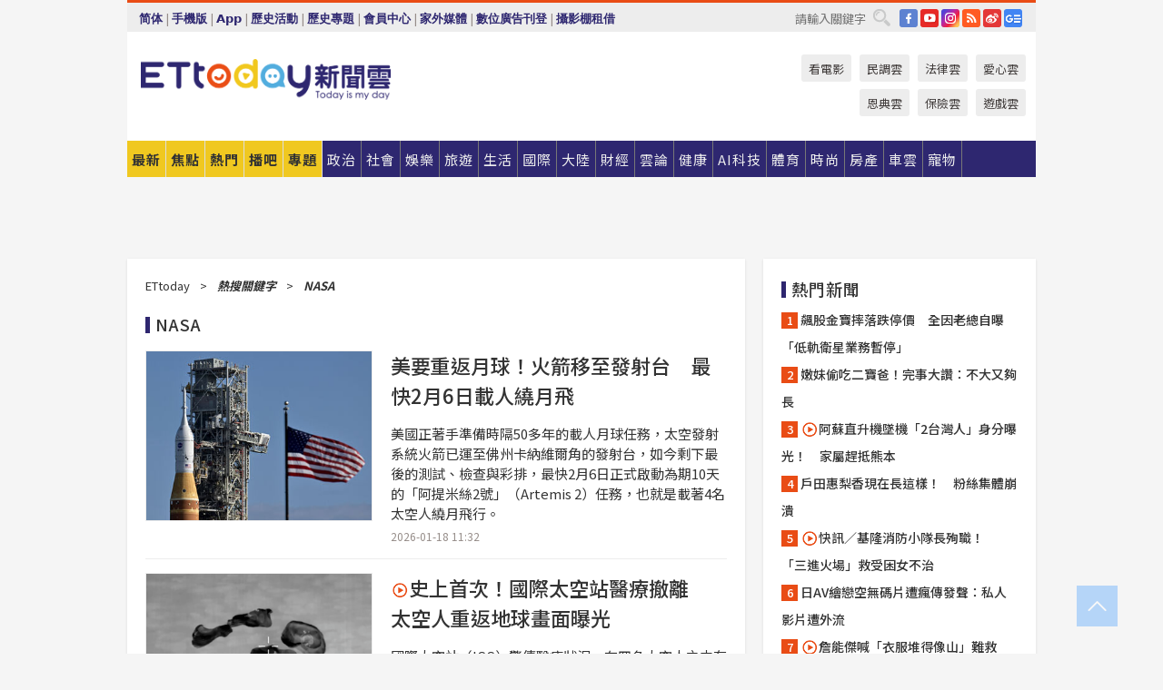

--- FILE ---
content_type: text/html; charset=utf-8
request_url: https://cdn1.ettoday.net/news/tag/NASA/
body_size: 16022
content:
<!doctype html>
<html lang="zh-Hant" prefix="og:http://ogp.me/ns#" xmlns:wb="http://open.weibo.com/wb"  itemscope itemtype="http://schema.org/ItemList">
<head>
<meta charset="utf-8">
<!-- ★★★以下非共用★★★ 開始 -->

<link rel="amphtml" href="https://www.ettoday.net/amp/amp_tag.php?tag=NASA">
<title>NASA相關新聞報導、懶人包 | ETtoday新聞雲</title>
<link rel="canonical" href="https://www.ettoday.net/news/tag/NASA/"/>

<!-- 網頁社群分享meta 開始 -->
<meta property="og:url" itemprop="url" content="https://www.ettoday.net/news/tag/NASA/"/>
<meta property="og:title" itemprop="name" content="NASA相關新聞報導、懶人包 | ETtoday新聞雲"/>
<meta property="og:image" itemprop="image" content="https://static.ettoday.net/style/ettoday2017/images/push.jpg"/>
<meta property="og:image:width" content="1200"/>
<meta property="og:image:height" content="628"/>
<meta property="og:type" content="article"/>
<meta name="description" content="NASA相關新聞報導、懶人包" />
<meta property="og:description" itemprop="description" content="NASA相關新聞報導、懶人包"/>
<!-- 網頁社群分享meta 結束 -->
<!-- ★★★以上非共用★★★ 結束 -->


<!-- 基本meta 開始 -->
<meta name="viewport" content="width=1280"/>
<meta name="robots" content="index,follow,noarchive"/>
<link rel="apple-touch-icon" sizes="180x180" href="//cdn2.ettoday.net/style/ettoday2017/images/touch-icon.png"/>
<link rel="shortcut icon" sizes="192x192" href="//cdn2.ettoday.net/style/ettoday2017/images/touch-icon.png"/>
<!-- 基本meta 結束 -->

<!-- ★dns-prefetch 開始★ -->
<link rel="dns-prefetch" href="//ad.ettoday.net">
<link rel="dns-prefetch" href="//ad1.ettoday.net">
<link rel="dns-prefetch" href="//ad2.ettoday.net">
<link rel="dns-prefetch" href="//cache.ettoday.net">
<link rel="dns-prefetch" href="//static.ettoday.net">
<link rel="dns-prefetch" href="//cdn1.ettoday.net">
<link rel="dns-prefetch" href="//cdn2.ettoday.net">
<!-- ★dns-prefetch 結束★ -->

<!-- 社群專用 開始 -->
<meta property="og:locale" content="zh_TW" />
<meta property="fb:app_id" content="146858218737386"/>
<meta property="og:site_name" name="application-name" content="ETtoday新聞雲"/>
<meta property="article:publisher" content="https://www.facebook.com/ETtoday"/>
<!-- 社群專用 結束 -->

<!-- CSS、JS 開始 -->
<link rel="stylesheet" type="text/css" href="https://cdn2.ettoday.net/style/ettoday2017/css/style.css">
<script src="https://www.gstatic.com/firebasejs/4.8.1/firebase.js"></script>
<script src="https://cdn2.ettoday.net/style/ettoday2017/js/all.js"></script>
<!-- CSS、JS 結束 -->

<!--DFP廣告js 開始-->
<script type="text/javascript" src="//cdn2.ettoday.net/dfp/dfp-gpt.js"></script>
<!--DFP廣告js 結束-->

<!-- Google Tag Manager 開始 -->
<!--GTM DataLayer 開始-->
<script>
    dataLayer = [{
        'csscode':'',
        'page-id':'',
        'board-id':'',
        'category-id':'',
        'category-name1':'',
        'category-name2':'',
        'dept-name':'',
        'author-id':'',
        'author-name':'',
        'album-id':'',
        'album-category-id':'',
        'readtype':'PC',
        'pagetype':'',
        'et_token':'76bc652cc2a868be65e0047e6eb3e1ff'
    }];
</script>
<!--GTM DataLayer 結束-->


<!-- Google Tag Manager -->
<script>(function(w,d,s,l,i){w[l]=w[l]||[];w[l].push({'gtm.start':
new Date().getTime(),event:'gtm.js'});var f=d.getElementsByTagName(s)[0],
j=d.createElement(s),dl=l!='dataLayer'?'&l='+l:'';j.async=true;j.src=
'https://www.googletagmanager.com/gtm.js?id='+i+dl;f.parentNode.insertBefore(j,f);
})(window,document,'script','dataLayer','GTM-P5XXT85');</script>
<!-- End Google Tag Manager -->

<!-- Global site tag (gtag.js) - Google Analytics 開始 -->
<script async src="https://www.googletagmanager.com/gtag/js?id=G-JQNDWD28RZ"></script>
<script>
    window.dataLayer = window.dataLayer || [];
    function gtag(){dataLayer.push(arguments);}
    gtag('js', new Date());
</script>
<!-- Global site tag (gtag.js) - Google Analytics 結束 --></head>

<body>

<!-- FB Quote 選取文字分享 開始-->
<div class="fb-quote"></div>
<!-- FB Quote 選取文字分享 結束-->

<!-- 內部流量統計碼、廣告統計碼容器 開始 -->
<div id="pcweb_pageviews"></div>
<!-- 內部流量統計碼、廣告統計碼容器 結束 -->
<!--wrapper_box 開始-->
<div class="wrapper_box">

    <!--wrapper 開始-->
    <div class="wrapper">

        

        <!--轟天雷 廣告 開始-->
        <div class="top-sky">
                <script language="JavaScript" type="text/javascript">
                        var ts = Math.random();
                        document.write('<scr' + 'ipt language="JavaScript" type="text/javascript" src="//ad1.ettoday.net/ads.php?bid=newslist_thunder&rr='+ ts +'"></scr' + 'ipt>');
                </script>
        </div>
        <!--轟天雷 廣告 結束-->
        <!-- 雙門簾廣告 start -->
        <div class="twin-curtain">
            <script language="JavaScript" type="text/javascript">
                var ts = Math.random();
                document.write('<scr' + 'ipt language="JavaScript" type="text/javascript" src="https://ad1.ettoday.net/ads.php?bid=newslist_curtain&rr='+ ts +'"></scr' + 'ipt>');
            </script>
        </div>
        <!-- 雙門簾廣告  end -->

        <!--topbar_box 開始-->
        <div class="topbar_box">
            <!--topbar 開始-->
            <div class="topbar">
                <!--選單1 開始-->
                <div class="menu_1">
                   　<ul class="clearfix">

                        <script>
                            if($.cookie('check_charset')=="cn"){
                                document.write("<li><a href=\"javascript:void(0)\" onclick=\"location.replace('/changeCharset.php?rtype=tw&rurl=https://www.ettoday.net/news/tag/NASA/');\">繁體</a></li>");
                            }else{
                                document.write("<li><a href=\"javascript:void(0)\" onclick=\"location.replace('/changeCharset.php?rtype=cn&rurl=https://www.ettoday.net/news/tag/NASA/');\">简体</a></li>");
                            }
                        </script>
                        <li>|</li>
                        <li>
                                                        <a href="#" onclick="location.replace('/changeReadType.php?rtype=0&rurl=%2F%2Fwww.ettoday.net%2Fnews%2Ftag%2FNASA%2F');">手機版</a>
                                                    </li>
                        <li>|</li>
                        <li><a href="//www.ettoday.net/events/app/ettoday_app.php7" target="_blank">App</a></li>
                        <li>|</li>
                        <li><a href="//www.ettoday.net/events/campaign/event-list.php7" target="_blank">歷史活動</a></li>
                        <li>|</li>
                        <li><a href="//www.ettoday.net/feature/index" target="_blank">歷史專題</a></li>                        <li>|</li>
                        <li><a href="https://member.ettoday.net/" target="_blank">會員中心</a></li>
                        <li>|</li>
                        <li><a href="https://events.ettoday.net/outdoor-media/index.php7" target="_blank">家外媒體</a></li>
                        <li>|</li>
                        <li><a href="https://events.ettoday.net/adsales/index.php7" target="_blank">數位廣告刊登</a></li>
                        <li>|</li>
                        <li><a href="https://msg.ettoday.net/rd.php?id=5420" target="_blank">攝影棚租借</a></li>
                   　</ul>
                </div>
                <!--選單1 結束-->

                <!--選單2 開始-->
                <div class="menu_2">
                    <ul class="clearfix">
                                                <li><a href="https://www.facebook.com/ETtoday" class="btn fb" target="_blank" title="Facebook">FB</a></li>
                        <li><a href="https://www.youtube.com/user/ettoday/" class="btn yt" target="_blank" title="YouTube">YouTube</a></li>
                        <li><a href="//www.instagram.com/ettodaytw/" class="btn ig" target="_blank" title="Instagram">IG</a></li>
                                                <li><a href="//www.ettoday.net/events/news-express/epaper.php" class="btn rss" target="_blank" title="RSS">RSS</a></li>
                        <li><a href="//weibo.com/ettodaynet" class="btn weibo" target="_blank" title="微博">weibo</a></li>
                                                <li><a href="https://news.google.com/publications/CAAqBggKMK-yNzCn6gc?ceid=TW:zh-Hant&oc=3" class="btn google_news" target="_blank" title="Google News">Google News</a></li>
                                            </ul>
                </div>
                <!--選單2 結束-->

                <!--搜尋 開始-->
                <div class="search">
                    <form action="https://www.ettoday.net/news_search/doSearch.php" method="get" name="dosearch" >
                        <input class="keyword" type="text" name="keywords" value="" placeholder="請輸入關鍵字" x-webkit-speech/>
                        <button class="go" onclick="document.forms['dosearch'].submit();">搜尋</button>
                    </form>
                </div>
                <!--搜尋 結束-->
            </div>
            <!--topbar 結束-->
        </div>
        <!--topbar_box 結束-->

        <!--header_box 開始-->
        <div class="header_box">
            <!--header 開始-->
            <div class="header">

                <!--logo_ettoday 開始-->
                <div class="logo_ettoday">
                    <script src="//cdn2.ettoday.net/style/ettoday2017/js/logo.js"></script>
                </div>
                <!--logo_ettoday 結束-->

                <!--廣告 版頭小橫幅-左 180x50(原為250x50) 開始-->
                <div class="ad250x50">
                    <script language="JavaScript" type="text/javascript">
                        var ts = Math.random();
                        document.write('<scr' + 'ipt language="JavaScript" type="text/javascript" src="//ad1.ettoday.net/ads.php?bid=all_header_250x50&rr='+ ts +'"></scr' + 'ipt>');
                    </script>
                </div>
                <!--廣告 版頭小橫幅-左 180x50(原為250x50) 結束-->

                <!--廣告 版頭小橫幅-中 120x50 開始-->
                <div class="ad120x50-1">
                    <script language="JavaScript" type="text/javascript">
                        var ts = Math.random();
                        document.write('<scr' + 'ipt language="JavaScript" type="text/javascript" src="//ad1.ettoday.net/ads.php?bid=panther_120x50_1&rr='+ ts +'"></scr' + 'ipt>');
                    </script>
                </div>
                <!--廣告 版頭小橫幅-中 120x50 結束-->

                
<!--主選單 開始-->
<div class="nav_1_v2">
    <ul class="clearfix">
        <li class="btn btn_1"><a href="https://www.ettoday.net/news/news-list.htm">最新</a></li>
        <li class="btn btn_2"><a href="https://www.ettoday.net/news/focus/%E7%84%A6%E9%BB%9E%E6%96%B0%E8%81%9E/">焦點</a></li>
        <li class="btn btn_3"><a href="https://www.ettoday.net/news/hot-news.htm">熱門</a></li>
        <li class="btn btn_4"><a href="https://boba.ettoday.net/" target="_blank">播吧</a></li>
        <li class="btn btn_5">
            <a href="javascript:;">專題</a>
            <!--下拉 開始-->
            <div class="sub style_1 clearfix">
                <!--box_1 開始-->
                <div class="box_1">
                    <h3><a href="https://www.ettoday.net/feature/index" target="_blank">精彩專題</a></h3>
                                                        <a href="https://www.ettoday.net/feature/第62屆金馬獎" target="_blank">第62屆金馬獎特別報導</a>
                                    <a href="https://www.ettoday.net/feature/2025金鐘獎" target="_blank">2025金鐘獎</a>
                                    <a href="https://www.ettoday.net/feature/Jointly_TW" target="_blank">全台大罷免｜ETtoday新聞..</a>
                                    <a href="https://www.ettoday.net/feature/大谷翔平" target="_blank">怪物崛起！「二刀流」大谷翔平創..</a>
                                    <a href="https://www.ettoday.net/feature/台灣米其林指南" target="_blank">台灣米其林指南</a>

                    <a class="more" href="https://www.ettoday.net/feature/index" target="_blank">看更多專題</a>
        </div>
                <!--box_1 結束-->
                <!--box_2 開始-->
                <div class="box_2">
                    <h3>熱門活動</h3>
		    <a href="https://www.ettoday.net/feature/EHSKZone" target="_blank">天天有好康／好吃好玩東森廣場台北車站</a>
<a href="https://www.ettoday.net/news/20240524/2743904.htm" target="_blank">搶幣大作戰！新聞雲app全新改版5重送！</a>

                </div>
                <!--box_2 結束-->
            </div>
            <!--下拉 結束-->
        </li>

        <li class="btn">
            <a href="https://www.ettoday.net/news/focus/%E6%94%BF%E6%B2%BB/"><span>政治</span></a>
        </li>
        <li class="btn">
            <a href="https://www.ettoday.net/news/focus/%E7%A4%BE%E6%9C%83/"><span>社會</span></a>
        </li>
        <li class="btn">
            <a href="https://star.ettoday.net" target="_blank"><span>娛樂</span></a>
            <!--下拉 開始-->
            <div class="sub clearfix">
                <a href="https://star.ettoday.net/star-category/%E8%8F%AF%E5%A8%9B" target="_blank">華娛</a>
                <a href="https://star.ettoday.net/star-category/%E9%9F%93%E6%98%9F%E7%88%86%E7%88%86" target="_blank">韓流</a>
                <a href="https://star.ettoday.net/star-category/%E9%9B%BB%E8%A6%96" target="_blank">電視</a>
                <a href="https://star.ettoday.net/star-category/%E9%9F%B3%E6%A8%82" target="_blank">音樂</a>
                <a href="https://movies.ettoday.net/" target="_blank">電影</a>
            </div>
            <!--下拉 結束-->
        </li>
        <li class="btn">
        <a href="https://travel.ettoday.net/" target="_blank">旅遊</a>
        </li>
        <li class="btn">
            <a href="https://www.ettoday.net/news/focus/%E7%94%9F%E6%B4%BB/"><span>生活</span></a>
            <!--下拉 開始-->
            <div class="sub clearfix">
                <a href="https://www.ettoday.net/news/focus/%E6%B0%91%E7%94%9F%E6%B6%88%E8%B2%BB/">消費</a>
                <a href="https://discovery.ettoday.net/" target="_blank">探索</a>
                <a href="https://www.ettoday.net/news/focus/3C%E5%AE%B6%E9%9B%BB/">3C</a>
                <a href="https://www.ettoday.net/news/focus/3C%E5%AE%B6%E9%9B%BB/%E5%AE%B6%E9%9B%BB/">家電</a>
                <a href="https://www.ettoday.net/news/focus/%E7%94%9F%E6%B4%BB/%E6%B0%A3%E8%B1%A1/">氣象</a>
            </div>
            <!--下拉 結束-->
        </li>
        <li class="btn">
            <a href="https://www.ettoday.net/news/focus/%E5%9C%8B%E9%9A%9B/"><span>國際</span></a>
            <!--下拉 開始-->
            <div class="sub clearfix">
                <a href="https://www.ettoday.net/news/focus/%E6%96%B0%E8%81%9E%E9%9B%B2APP/%E7%BE%8E%E6%B4%B2%E8%A6%81%E8%81%9E/">美洲要聞</a>
                <a href="https://www.ettoday.net/news/focus/%E6%96%B0%E8%81%9E%E9%9B%B2APP/%E6%9D%B1%E5%8D%97%E4%BA%9E%E8%A6%81%E8%81%9E/">東南亞要聞</a>
                <a href="https://www.ettoday.net/news/focus/%E6%96%B0%E8%81%9E%E9%9B%B2APP/%E6%97%A5%E9%9F%93%E8%A6%81%E8%81%9E/">日韓要聞</a>
            </div>
            <!--下拉 結束-->
        </li>
        <li class="btn">
            <a href="https://www.ettoday.net/news/focus/%E5%A4%A7%E9%99%B8/"><span>大陸</span></a>
            <!--下拉 開始-->
            <div class="sub clearfix">
                <a href="https://www.ettoday.net/news/focus/%E8%BB%8D%E6%AD%A6/">軍武</a>
                <a href="https://www.ettoday.net/news/focus/%E5%A4%A7%E9%99%B8/%E8%8F%AF%E8%81%9E%E5%BF%AB%E9%81%9E/">華聞</a>
                <a href="https://www.ettoday.net/news/focus/%E5%A4%A7%E9%99%B8/%E7%89%B9%E6%B4%BE%E7%8F%BE%E5%A0%B4/">特派現場</a>
                <a href="https://boba.ettoday.net/category/275" target="_blank">雲視頻</a>
            </div>
            <!--下拉 結束-->
        </li>
        <li class="btn">
            <a href="https://finance.ettoday.net/"><span>財經</span></a>
            <!--下拉 開始-->
            <div class="sub clearfix">
                <a href="https://finance.ettoday.net/focus/775" target="_blank">投資理財</a>
                <a href="https://finance.ettoday.net/focus/104" target="_blank">財經最新</a>
                <a href="https://finance.ettoday.net/focus/106" target="_blank">頂尖企業</a>
                <a href="https://finance.ettoday.net/focus/131" target="_blank">金融保險</a>
                <a href="https://finance.ettoday.net/focus/175" target="_blank">股匯行情</a>
                <a href="https://www.ettoday.net/news/focus/%E7%9B%B4%E9%8A%B7/">直銷</a>
            </div>
            <!--下拉 結束-->
        </li>
        <li class="btn">
            <a href="https://forum.ettoday.net/"><span>雲論</span></a>
        </li>
        <li class="btn">
            <a href="https://health.ettoday.net/" target="_blank"><span>健康</span></a>
            <!--下拉 開始-->
            <div class="sub clearfix">
                <a href="https://health.ettoday.net/category/%E7%96%BE%E7%97%85%E9%86%AB%E8%97%A5" target="_blank">醫藥新聞</a>
                <a href="https://health.ettoday.net/category_tag/%E5%85%A9%E6%80%A7" target="_blank">兩性</a>
                <a href="https://health.ettoday.net/organ" target="_blank">健康百科</a>
                <a href="https://health.ettoday.net/category/%E5%81%A5%E5%BA%B7%E8%AC%9B%E5%BA%A7" target="_blank">健康講座</a>
            </div>
            <!--下拉 結束-->
        </li>
        <li class="btn">
            <a href="https://ai.ettoday.net/" target="_blank"><span>AI科技</span></a>
        </li>
        <li class="btn">
            <a href="https://sports.ettoday.net/" target="_blank"><span>體育</span></a>
            <!--下拉 開始-->
            <div class="sub clearfix">
                <a href="https://boba.ettoday.net/category/255" target="_blank">中職直播</a>
                <a href="https://sports.ettoday.net/news-list/%E6%A3%92%E7%90%83/%E4%B8%AD%E8%81%B7" target="_blank">中職</a>
                <a href="https://sports.ettoday.net/sport-category/%E6%A3%92%E7%90%83" target="_blank">棒球</a>
                <a href="https://sports.ettoday.net/news-list/%E6%A3%92%E7%90%83/MLB" target="_blank">MLB</a>
                <a href="https://sports.ettoday.net/sport-category/%E7%B1%83%E7%90%83" target="_blank">籃球</a>
                <a href="https://sports.ettoday.net/news-list/%E7%AB%B6%E6%8A%80/%E6%8A%80%E6%93%8A%E3%80%81%E7%90%83%E9%A1%9E" target="_blank">綜合</a>
                <a href="https://sports.ettoday.net/sport-category/%E8%B6%B3%E7%90%83" target="_blank">足球</a>
            </div>
            <!--下拉 結束-->
        </li>
        <li class="btn">
            <a href="https://fashion.ettoday.net/" target="_blank"><span>時尚</span></a>
            <!--下拉 開始-->
            <div class="sub clearfix">
                <a href="https://fashion.ettoday.net/focus/%E5%90%8D%E4%BA%BA" target="_blank">名人</a>
                <a href="https://fashion.ettoday.net/focus/%E6%99%82%E5%B0%9A" target="_blank">時尚</a>
                <a href="https://fashion.ettoday.net/focus/%E5%A5%A2%E9%80%B8" target="_blank">奢逸</a>
                <a href="https://fashion.ettoday.net/focus/%E6%BD%AE%E6%B5%81" target="_blank">潮流</a>
                <a href="https://fashion.ettoday.net/focus/%E7%BE%8E%E9%BA%97" target="_blank">美麗</a>
                <a href="https://fashion.ettoday.net/focus/%E7%94%9F%E6%B4%BB" target="_blank">生活</a>
            </div>
            <!--下拉 結束-->
        </li>
        <li class="btn">
            <a href="https://house.ettoday.net/" target="_blank"><span>房產</span></a>
        </li>
        <li class="btn">
            <a href="https://speed.ettoday.net/" target="_blank"><span>車雲</span></a>
        </li>
        <li class="btn">
            <a href="https://pets.ettoday.net/" target="_blank"><span>寵物</span></a>
            <!--下拉 開始-->
            <div class="sub clearfix">
                <a href="https://pets.ettoday.net/focus/%E5%AF%B5%E7%89%A9%E5%A5%BD%E8%90%8C" target="_blank">寵物好萌</a>
                <a href="https://pets.ettoday.net/focus/%E5%AF%B5%E7%89%A9%E7%99%BE%E7%A7%91" target="_blank">寵物百科</a>
                <a href="https://pets.ettoday.net/focus/%E5%8B%95%E7%89%A9%E7%86%B1%E6%90%9C" target="_blank">動物熱搜</a>
            </div>
            <!--下拉 結束-->
        </li>
            </ul>
</div>
<!--主選單 結束-->

            <!--次選單 開始-->
            <div class="nav_2">
                <ul>
                    <li><a href="https://movies.ettoday.net/" target="_blank">看電影</a></li>
                    <li><a href="https://www.ettoday.net/survey/" target="_blank">民調雲</a></li>
                    <li><a href="https://www.ettoday.net/news/focus/%E6%B3%95%E5%BE%8B/">法律雲</a></li>
                    <li><a href="https://events.ettoday.net/charity/index.php" target="_blank">愛心雲</a></li>
                    <li><a href="https://events.ettoday.net/grace/" target="_blank">恩典雲</a></li>
                    <li><a href="https://www.ettoday.net/news/focus/%E4%BF%9D%E9%9A%AA/">保險雲</a></li>
                    <li><a href="https://game.ettoday.net" target="_blank">遊戲雲</a></li>
                </ul>
            </div>
            <!--次選單 結束-->

            </div>
            <!--header 結束-->
        </div>
        <!--header_box 結束-->

        <!--置入新聞版型_自由欄位1 開始-->
                <!--置入新聞版型_自由欄位1 結束-->

                <!-- 廣告 黃金文字 ad_txt_3 開始-->
		<div id="ticker_3" class="ad_txt_3 clearfix">
			<ul class="clearfix">

				<!--黃金文字all_gold_text1 開始-->
				<li id="t1">
					<script language="JavaScript" type="text/javascript">
						var ts = Math.random();
						document.write('<scr' + 'ipt language="JavaScript" type="text/javascript" src="//ad1.ettoday.net/ads.php?bid=all_gold_text1&rr='+ ts +'"></scr' + 'ipt>');
					</script>
				</li>
				<!--黃金文字all_gold_text1 結束-->
				<!--黃金文字all_gold_text2 開始-->
				<li id="t2">
					<script language="JavaScript" type="text/javascript">
						var ts = Math.random();
						document.write('<scr' + 'ipt language="JavaScript" type="text/javascript" src="//ad1.ettoday.net/ads.php?bid=all_gold_text2&rr='+ ts +'"></scr' + 'ipt>');
					</script>
				</li>
				<!--黃金文字all_gold_text2 結束-->
				<!--黃金文字all_gold_text3 開始-->
				<li id="t3">
					<script language="JavaScript" type="text/javascript">
						var ts = Math.random();
						document.write('<scr' + 'ipt language="JavaScript" type="text/javascript" src="//ad1.ettoday.net/ads.php?bid=all_gold_text3&rr='+ ts +'"></scr' + 'ipt>');
					</script>
				</li>
				<!--黃金文字all_gold_text3 結束-->
			</ul>
		</div>
		<!--廣告 黃金文字 ad_txt_3 結束-->

                
                <!--廣告 超級大橫幅 ad_970 開始-->
		<div class="ad_970">
			<script language="JavaScript" type="text/javascript">
				var ts = Math.random();
				document.write('<scr' + 'ipt language="JavaScript" type="text/javascript" src="//ad1.ettoday.net/ads.php?bid=newslist_970x90&rr='+ ts +'"></scr' + 'ipt>');
			</script>
		</div>
		<!--廣告 超級大橫幅 ad_970 結束-->


                
                                <!--廣告 onead 果實 In-Cover & In-Page 開始-->
		<div id = 'oneadICIPTag'></div>
		<script type="text/javascript" src="//cdn2.ettoday.net/ad/onead/onead_ic_ip.js"></script>
		<!--廣告 onead 果實 In-Cover & In-Page 結束-->
                
        
        <!--container_box 開始-->
        <div class="container_box">
            <!--container 開始-->
            <div class="container">
                <!--橫列 r1 開始-->
                <div class="r1 clearfix"> <!--直欄 c1 開始-->
                  <div class="c1">
					  <!--block_1 區塊 開始-->
					  <div class="block block_1 infinite_scroll tag-newslist">
						  <!--part_breadcrumb_1 麵包屑 開始-->
						  <div class="part_breadcrumb_1">
							  <a href="/">ETtoday</a>   <span>&gt;</span>  <em>熱搜關鍵字</em>  <span>&gt;</span>  <em>NASA</em>
						  </div>
						  <!--part_breadcrumb_1 麵包屑 結束-->

						  <!--block_title 開始-->
						  <div class="block_title">
						    <h1><em class="icon"></em>NASA</h1>
						  </div>
						  <!--block_title 結束-->
						  <!--block_content 開始-->
						  <div class="block_content">

							  <!--part_pictxt_3 圖文列表 開始-->
							  <div class="part_pictxt_3 lazyload">
                                								  <!--組-->
								  <div class="piece clearfix" itemscope itemtype="http://schema.org/NewsArticle" itemprop="itemListElement">
                                                                      <a href="https://www.ettoday.net/news/20260118/3103044.htm" class="pic" title="美要重返月球！火箭移至發射台　最快2月6日載人繞月飛"><img src="//static.ettoday.net/style/ettoday2017/images/loading_200x150.gif" data-original="//cdn2.ettoday.net/images/8586/c8586180.jpg" itemprop="image" content="https://cdn2.ettoday.net/images/8586/c8586180.jpg" alt="美要重返月球！火箭移至發射台　最快2月6日載人繞月飛" /></a>
									  <h3  itemprop="headline"><a href="https://www.ettoday.net/news/20260118/3103044.htm" itemprop="url">美要重返月球！火箭移至發射台　最快2月6日載人繞月飛</a></h3>
									  <p class="summary" itemprop="description">美國正著手準備時隔50多年的載人月球任務，太空發射系統火箭已運至佛州卡納維爾角的發射台，如今剩下最後的測試、檢查與彩排，最快2月6日正式啟動為期10天的「阿提米絲2號」（Artemis 2）任務，也就是載著4名太空人繞月飛行。</p>
									  <span class="date"  itemprop="datePublished" content="2026-01-18T11:32+08:00">2026-01-18 11:32</span>
                                                                            <!-- microdata 開始 -->
                                                                            <span itemprop="publisher" itemscope itemtype="https://schema.org/Organization">
                                                                                <span itemprop="logo" itemscope itemtype="https://schema.org/ImageObject">
                                                                                    <meta itemprop="url" content="https://www.ettoday.net/news/20260118/3103044.htm">
                                                                                    <img src="https://cdn2.ettoday.net/style/ettoday2017/images/push.jpg"/>
                                                                                    <meta itemprop="width" content="1200">
                                                                                    <meta itemprop="height" content="630">
                                                                                </span>
                                                                                <meta itemprop="name" content="ETtoday新聞雲">
                                                                            </span>
                                                                            <span itemprop="author" content="ETtoday新聞雲"></span>
                                                                            <span itemprop="dateCreated" content="2026-01-18T11:32+08:00"></span>
                                                                            <span itemprop="dateModified" content="2026-01-18T11:32+08:00"></span>
                                                                            <span itemprop="mainEntityOfPage" content="https://www.ettoday.net/news/20260118/3103044.htm"></span>
                                                                            <span itemprop="position" content="1"></span>
                                                                            <!-- microdata 結束 -->
								  </div>
								  <!--組-->
                                                                  								  <!--組-->
								  <div class="piece clearfix" itemscope itemtype="http://schema.org/NewsArticle" itemprop="itemListElement">
                                                                      <a href="https://www.ettoday.net/news/20260115/3101799.htm" class="pic" title="史上首次！國際太空站醫療撤離　太空人重返地球畫面曝光"><img src="//static.ettoday.net/style/ettoday2017/images/loading_200x150.gif" data-original="//cdn2.ettoday.net/images/8582/c8582830.png" itemprop="image" content="https://cdn2.ettoday.net/images/8582/c8582830.png" alt="史上首次！國際太空站醫療撤離　太空人重返地球畫面曝光" /></a>
									  <h3  itemprop="headline"><i class="icon_type_video"></i><a href="https://www.ettoday.net/news/20260115/3101799.htm" itemprop="url">史上首次！國際太空站醫療撤離　太空人重返地球畫面曝光</a></h3>
									  <p class="summary" itemprop="description">國際太空站（ISS）驚傳醫療狀況，在四名太空人之中有一人出現嚴重健康問題，基於安全考量，決定提早結束任務返回地球。這是國際太空站史上首次因醫療因素進行人員撤離，就在美東時間15日清晨3時41分，太空船成功濺落於聖地牙哥附近的太平洋海域。</p>
									  <span class="date"  itemprop="datePublished" content="2026-01-15T17:47+08:00">2026-01-15 17:47</span>
                                                                            <!-- microdata 開始 -->
                                                                            <span itemprop="publisher" itemscope itemtype="https://schema.org/Organization">
                                                                                <span itemprop="logo" itemscope itemtype="https://schema.org/ImageObject">
                                                                                    <meta itemprop="url" content="https://www.ettoday.net/news/20260115/3101799.htm">
                                                                                    <img src="https://cdn2.ettoday.net/style/ettoday2017/images/push.jpg"/>
                                                                                    <meta itemprop="width" content="1200">
                                                                                    <meta itemprop="height" content="630">
                                                                                </span>
                                                                                <meta itemprop="name" content="ETtoday新聞雲">
                                                                            </span>
                                                                            <span itemprop="author" content="ETtoday新聞雲"></span>
                                                                            <span itemprop="dateCreated" content="2026-01-15T17:47+08:00"></span>
                                                                            <span itemprop="dateModified" content="2026-01-15T17:47+08:00"></span>
                                                                            <span itemprop="mainEntityOfPage" content="https://www.ettoday.net/news/20260115/3101799.htm"></span>
                                                                            <span itemprop="position" content="2"></span>
                                                                            <!-- microdata 結束 -->
								  </div>
								  <!--組-->
                                                                  								  <!--組-->
								  <div class="piece clearfix" itemscope itemtype="http://schema.org/NewsArticle" itemprop="itemListElement">
                                                                      <a href="https://www.ettoday.net/news/20251219/3086822.htm" class="pic" title="美目標2028重返月球！川普簽行政命令　核能登月建永久基地"><img src="//static.ettoday.net/style/ettoday2017/images/loading_200x150.gif" data-original="//cdn2.ettoday.net/images/8544/c8544388.jpg" itemprop="image" content="https://cdn2.ettoday.net/images/8544/c8544388.jpg" alt="美目標2028重返月球！川普簽行政命令　核能登月建永久基地" /></a>
									  <h3  itemprop="headline"><a href="https://www.ettoday.net/news/20251219/3086822.htm" itemprop="url">美目標2028重返月球！川普簽行政命令　核能登月建永久基地</a></h3>
									  <p class="summary" itemprop="description">美國總統川普18日簽署重大太空政策行政命令，目標通過美國國家航空暨太空總署（NASA）的阿提米絲太空計畫，訂定2028年重啟載人登月任務，致力於建立永久性月球基地，為川普第二任期太空政策揭開序幕。</p>
									  <span class="date"  itemprop="datePublished" content="2025-12-19T14:24+08:00">2025-12-19 14:24</span>
                                                                            <!-- microdata 開始 -->
                                                                            <span itemprop="publisher" itemscope itemtype="https://schema.org/Organization">
                                                                                <span itemprop="logo" itemscope itemtype="https://schema.org/ImageObject">
                                                                                    <meta itemprop="url" content="https://www.ettoday.net/news/20251219/3086822.htm">
                                                                                    <img src="https://cdn2.ettoday.net/style/ettoday2017/images/push.jpg"/>
                                                                                    <meta itemprop="width" content="1200">
                                                                                    <meta itemprop="height" content="630">
                                                                                </span>
                                                                                <meta itemprop="name" content="ETtoday新聞雲">
                                                                            </span>
                                                                            <span itemprop="author" content="ETtoday新聞雲"></span>
                                                                            <span itemprop="dateCreated" content="2025-12-19T14:24+08:00"></span>
                                                                            <span itemprop="dateModified" content="2025-12-19T14:24+08:00"></span>
                                                                            <span itemprop="mainEntityOfPage" content="https://www.ettoday.net/news/20251219/3086822.htm"></span>
                                                                            <span itemprop="position" content="3"></span>
                                                                            <!-- microdata 結束 -->
								  </div>
								  <!--組-->
                                                                  								  <!--組-->
								  <div class="piece clearfix" itemscope itemtype="http://schema.org/NewsArticle" itemprop="itemListElement">
                                                                      <a href="https://www.ettoday.net/news/20251218/3085942.htm" class="pic" title="NASA新署長出爐！　「馬斯克盟友」艾薩克曼誓推動重返月球計畫"><img src="//static.ettoday.net/style/ettoday2017/images/loading_200x150.gif" data-original="//cdn2.ettoday.net/images/7983/c7983132.jpg" itemprop="image" content="https://cdn2.ettoday.net/images/7983/c7983132.jpg" alt="NASA新署長出爐！　「馬斯克盟友」艾薩克曼誓推動重返月球計畫" /></a>
									  <h3  itemprop="headline"><a href="https://www.ettoday.net/news/20251218/3085942.htm" itemprop="url">NASA新署長出爐！　「馬斯克盟友」艾薩克曼誓推動重返月球計畫</a></h3>
									  <p class="summary" itemprop="description">美國聯邦參議院17日表決通過，確認億萬富豪、民間太空人艾薩克曼（Jared Isaacman）出任國家航空暨太空總署（NASA）署長，成為NASA第15任署長。
</p>
									  <span class="date"  itemprop="datePublished" content="2025-12-18T06:18+08:00">2025-12-18 06:18</span>
                                                                            <!-- microdata 開始 -->
                                                                            <span itemprop="publisher" itemscope itemtype="https://schema.org/Organization">
                                                                                <span itemprop="logo" itemscope itemtype="https://schema.org/ImageObject">
                                                                                    <meta itemprop="url" content="https://www.ettoday.net/news/20251218/3085942.htm">
                                                                                    <img src="https://cdn2.ettoday.net/style/ettoday2017/images/push.jpg"/>
                                                                                    <meta itemprop="width" content="1200">
                                                                                    <meta itemprop="height" content="630">
                                                                                </span>
                                                                                <meta itemprop="name" content="ETtoday新聞雲">
                                                                            </span>
                                                                            <span itemprop="author" content="ETtoday新聞雲"></span>
                                                                            <span itemprop="dateCreated" content="2025-12-18T06:18+08:00"></span>
                                                                            <span itemprop="dateModified" content="2025-12-18T06:18+08:00"></span>
                                                                            <span itemprop="mainEntityOfPage" content="https://www.ettoday.net/news/20251218/3085942.htm"></span>
                                                                            <span itemprop="position" content="4"></span>
                                                                            <!-- microdata 結束 -->
								  </div>
								  <!--組-->
                                                                  								  <!--組-->
								  <div class="piece clearfix" itemscope itemtype="http://schema.org/NewsArticle" itemprop="itemListElement">
                                                                      <a href="https://www.ettoday.net/news/20251012/3048786.htm" class="pic" title="她家麥田突降巨大不明物體！NASA設備突現德州農地　民眾全程目擊"><img src="//static.ettoday.net/style/ettoday2017/images/loading_200x150.gif" data-original="//cdn2.ettoday.net/images/8440/c8440692.jpg" itemprop="image" content="https://cdn2.ettoday.net/images/8440/c8440692.jpg" alt="她家麥田突降巨大不明物體！NASA設備突現德州農地　民眾全程目擊" /></a>
									  <h3  itemprop="headline"><a href="https://www.ettoday.net/news/20251012/3048786.htm" itemprop="url">她家麥田突降巨大不明物體！NASA設備突現德州農地　民眾全程目擊</a></h3>
									  <p class="summary" itemprop="description">美國德州一處麥田日前突現神秘飛行物，一名女子親眼目睹該裝置從高空緩緩飄落，落地後才發現竟是一台印有NASA標誌的科研設備。美國太空總署（NASA）事後證實，該裝置確實屬於他們，原本為高空研究任務的一部分，卻意外偏離預定軌跡。

</p>
									  <span class="date"  itemprop="datePublished" content="2025-10-12T08:41+08:00">2025-10-12 08:41</span>
                                                                            <!-- microdata 開始 -->
                                                                            <span itemprop="publisher" itemscope itemtype="https://schema.org/Organization">
                                                                                <span itemprop="logo" itemscope itemtype="https://schema.org/ImageObject">
                                                                                    <meta itemprop="url" content="https://www.ettoday.net/news/20251012/3048786.htm">
                                                                                    <img src="https://cdn2.ettoday.net/style/ettoday2017/images/push.jpg"/>
                                                                                    <meta itemprop="width" content="1200">
                                                                                    <meta itemprop="height" content="630">
                                                                                </span>
                                                                                <meta itemprop="name" content="ETtoday新聞雲">
                                                                            </span>
                                                                            <span itemprop="author" content="ETtoday新聞雲"></span>
                                                                            <span itemprop="dateCreated" content="2025-10-12T08:41+08:00"></span>
                                                                            <span itemprop="dateModified" content="2025-10-12T08:41+08:00"></span>
                                                                            <span itemprop="mainEntityOfPage" content="https://www.ettoday.net/news/20251012/3048786.htm"></span>
                                                                            <span itemprop="position" content="5"></span>
                                                                            <!-- microdata 結束 -->
								  </div>
								  <!--組-->
                                                                  								  <!--組-->
								  <div class="piece clearfix" itemscope itemtype="http://schema.org/NewsArticle" itemprop="itemListElement">
                                                                      <a href="https://www.ettoday.net/news/20250919/3036072.htm" class="pic" title="NASA最新研究「太陽正慢慢甦醒」！科學家發出警告"><img src="//static.ettoday.net/style/ettoday2017/images/loading_200x150.gif" data-original="//cdn2.ettoday.net/images/8382/c8382216.png" itemprop="image" content="https://cdn2.ettoday.net/images/8382/c8382216.png" alt="NASA最新研究「太陽正慢慢甦醒」！科學家發出警告" /></a>
									  <h3  itemprop="headline"><a href="https://www.ettoday.net/news/20250919/3036072.htm" itemprop="url">NASA最新研究「太陽正慢慢甦醒」！科學家發出警告</a></h3>
									  <p class="summary" itemprop="description">美國國家航空暨太空總署（NASA）最新研究顯示發現，太陽活動自2008年以來逐漸增強，與科學家原先預期的歷史性低潮相反，科學家警告，太陽可能從短暫休眠中「甦醒」，預估未來太陽高度活躍進一步加劇，若是如此，人類恐將面臨數十年的潛在危險性太空天氣。

</p>
									  <span class="date"  itemprop="datePublished" content="2025-09-19T01:18+08:00">2025-09-19 01:18</span>
                                                                            <!-- microdata 開始 -->
                                                                            <span itemprop="publisher" itemscope itemtype="https://schema.org/Organization">
                                                                                <span itemprop="logo" itemscope itemtype="https://schema.org/ImageObject">
                                                                                    <meta itemprop="url" content="https://www.ettoday.net/news/20250919/3036072.htm">
                                                                                    <img src="https://cdn2.ettoday.net/style/ettoday2017/images/push.jpg"/>
                                                                                    <meta itemprop="width" content="1200">
                                                                                    <meta itemprop="height" content="630">
                                                                                </span>
                                                                                <meta itemprop="name" content="ETtoday新聞雲">
                                                                            </span>
                                                                            <span itemprop="author" content="ETtoday新聞雲"></span>
                                                                            <span itemprop="dateCreated" content="2025-09-19T01:18+08:00"></span>
                                                                            <span itemprop="dateModified" content="2025-09-19T01:18+08:00"></span>
                                                                            <span itemprop="mainEntityOfPage" content="https://www.ettoday.net/news/20250919/3036072.htm"></span>
                                                                            <span itemprop="position" content="6"></span>
                                                                            <!-- microdata 結束 -->
								  </div>
								  <!--組-->
                                                                  								  <!--組-->
								  <div class="piece clearfix" itemscope itemtype="http://schema.org/NewsArticle" itemprop="itemListElement">
                                                                      <a href="https://www.ettoday.net/news/20250911/3031501.htm" class="pic" title="火星乾涸河道驚現「古代微生物痕跡」？　毅力號岩石樣本曝光"><img src="//static.ettoday.net/style/ettoday2017/images/loading_200x150.gif" data-original="//cdn2.ettoday.net/images/8394/c8394834.jpg" itemprop="image" content="https://cdn2.ettoday.net/images/8394/c8394834.jpg" alt="火星乾涸河道驚現「古代微生物痕跡」？　毅力號岩石樣本曝光" /></a>
									  <h3  itemprop="headline"><a href="https://www.ettoday.net/news/20250911/3031501.htm" itemprop="url">火星乾涸河道驚現「古代微生物痕跡」？　毅力號岩石樣本曝光</a></h3>
									  <p class="summary" itemprop="description">美國國家航空暨太空總署（NASA）的火星探測器「毅力號」（Perseverance），近日在火星一條乾涸河道中發現岩石，科學家認為其中可能包含古代微生物生命的痕跡。</p>
									  <span class="date"  itemprop="datePublished" content="2025-09-11T08:11+08:00">2025-09-11 08:11</span>
                                                                            <!-- microdata 開始 -->
                                                                            <span itemprop="publisher" itemscope itemtype="https://schema.org/Organization">
                                                                                <span itemprop="logo" itemscope itemtype="https://schema.org/ImageObject">
                                                                                    <meta itemprop="url" content="https://www.ettoday.net/news/20250911/3031501.htm">
                                                                                    <img src="https://cdn2.ettoday.net/style/ettoday2017/images/push.jpg"/>
                                                                                    <meta itemprop="width" content="1200">
                                                                                    <meta itemprop="height" content="630">
                                                                                </span>
                                                                                <meta itemprop="name" content="ETtoday新聞雲">
                                                                            </span>
                                                                            <span itemprop="author" content="ETtoday新聞雲"></span>
                                                                            <span itemprop="dateCreated" content="2025-09-11T08:11+08:00"></span>
                                                                            <span itemprop="dateModified" content="2025-09-11T08:11+08:00"></span>
                                                                            <span itemprop="mainEntityOfPage" content="https://www.ettoday.net/news/20250911/3031501.htm"></span>
                                                                            <span itemprop="position" content="7"></span>
                                                                            <!-- microdata 結束 -->
								  </div>
								  <!--組-->
                                                                  								  <!--組-->
								  <div class="piece clearfix" itemscope itemtype="http://schema.org/NewsArticle" itemprop="itemListElement">
                                                                      <a href="https://www.ettoday.net/news/20250806/3009886.htm" class="pic" title="太空新戰場！美國要在月球蓋「核反應爐」　最快2030發射"><img src="//static.ettoday.net/style/ettoday2017/images/loading_200x150.gif" data-original="//cdn2.ettoday.net/images/8341/c8341776.png" itemprop="image" content="https://cdn2.ettoday.net/images/8341/c8341776.png" alt="太空新戰場！美國要在月球蓋「核反應爐」　最快2030發射" /></a>
									  <h3  itemprop="headline"><a href="https://www.ettoday.net/news/20250806/3009886.htm" itemprop="url">太空新戰場！美國要在月球蓋「核反應爐」　最快2030發射</a></h3>
									  <p class="summary" itemprop="description">美國太空總署（NASA）擬加快部署核能技術腳步，預計在2030會計年度第一季前，把首座核子反應爐送上月球。代理署長達菲5日公開這項由川普政府主導的「快速通道計畫」，強調這項技術將成為未來登月與登火任務的關鍵能源來源。

</p>
									  <span class="date"  itemprop="datePublished" content="2025-08-06T08:16+08:00">2025-08-06 08:16</span>
                                                                            <!-- microdata 開始 -->
                                                                            <span itemprop="publisher" itemscope itemtype="https://schema.org/Organization">
                                                                                <span itemprop="logo" itemscope itemtype="https://schema.org/ImageObject">
                                                                                    <meta itemprop="url" content="https://www.ettoday.net/news/20250806/3009886.htm">
                                                                                    <img src="https://cdn2.ettoday.net/style/ettoday2017/images/push.jpg"/>
                                                                                    <meta itemprop="width" content="1200">
                                                                                    <meta itemprop="height" content="630">
                                                                                </span>
                                                                                <meta itemprop="name" content="ETtoday新聞雲">
                                                                            </span>
                                                                            <span itemprop="author" content="ETtoday新聞雲"></span>
                                                                            <span itemprop="dateCreated" content="2025-08-06T08:16+08:00"></span>
                                                                            <span itemprop="dateModified" content="2025-08-06T08:16+08:00"></span>
                                                                            <span itemprop="mainEntityOfPage" content="https://www.ettoday.net/news/20250806/3009886.htm"></span>
                                                                            <span itemprop="position" content="8"></span>
                                                                            <!-- microdata 結束 -->
								  </div>
								  <!--組-->
                                                                  								  <!--組-->
								  <div class="piece clearfix" itemscope itemtype="http://schema.org/NewsArticle" itemprop="itemListElement">
                                                                      <a href="https://www.ettoday.net/news/20250727/3003904.htm" class="pic" title="NASA人力精簡　近4000員工提辭呈自願走人"><img src="//static.ettoday.net/style/ettoday2017/images/loading_200x150.gif" data-original="//cdn2.ettoday.net/images/6389/c6389595.jpg" itemprop="image" content="https://cdn2.ettoday.net/images/6389/c6389595.jpg" alt="NASA人力精簡　近4000員工提辭呈自願走人" /></a>
									  <h3  itemprop="headline"><a href="https://www.ettoday.net/news/20250727/3003904.htm" itemprop="url">NASA人力精簡　近4000員工提辭呈自願走人</a></h3>
									  <p class="summary" itemprop="description">在川普政府大幅裁減聯邦員工的政策下，美國太空總署（NASA）宣布約3900名員工將去職，這使得NASA員工總數從1月川普就職前的逾1.8萬人驟降至約1.4萬人，減幅超過2成。</p>
									  <span class="date"  itemprop="datePublished" content="2025-07-27T11:24+08:00">2025-07-27 11:24</span>
                                                                            <!-- microdata 開始 -->
                                                                            <span itemprop="publisher" itemscope itemtype="https://schema.org/Organization">
                                                                                <span itemprop="logo" itemscope itemtype="https://schema.org/ImageObject">
                                                                                    <meta itemprop="url" content="https://www.ettoday.net/news/20250727/3003904.htm">
                                                                                    <img src="https://cdn2.ettoday.net/style/ettoday2017/images/push.jpg"/>
                                                                                    <meta itemprop="width" content="1200">
                                                                                    <meta itemprop="height" content="630">
                                                                                </span>
                                                                                <meta itemprop="name" content="ETtoday新聞雲">
                                                                            </span>
                                                                            <span itemprop="author" content="ETtoday新聞雲"></span>
                                                                            <span itemprop="dateCreated" content="2025-07-27T11:24+08:00"></span>
                                                                            <span itemprop="dateModified" content="2025-07-27T11:24+08:00"></span>
                                                                            <span itemprop="mainEntityOfPage" content="https://www.ettoday.net/news/20250727/3003904.htm"></span>
                                                                            <span itemprop="position" content="9"></span>
                                                                            <!-- microdata 結束 -->
								  </div>
								  <!--組-->
                                                                  								  <!--組-->
								  <div class="piece clearfix" itemscope itemtype="http://schema.org/NewsArticle" itemprop="itemListElement">
                                                                      <a href="https://www.ettoday.net/news/20250707/2991572.htm" class="pic" title="撕破臉！　川普爆料：馬斯克想「安插好友」出任NASA署長"><img src="//static.ettoday.net/style/ettoday2017/images/loading_200x150.gif" data-original="//cdn2.ettoday.net/images/8248/c8248489.jpg" itemprop="image" content="https://cdn2.ettoday.net/images/8248/c8248489.jpg" alt="撕破臉！　川普爆料：馬斯克想「安插好友」出任NASA署長" /></a>
									  <h3  itemprop="headline"><i class="icon_type_video"></i><a href="https://www.ettoday.net/news/20250707/2991572.htm" itemprop="url">撕破臉！　川普爆料：馬斯克想「安插好友」出任NASA署長</a></h3>
									  <p class="summary" itemprop="description">特斯拉創辦人馬斯克（Elon Musk）宣布創立「美國黨」（America Party），而總統川普不僅痛批這項舉動「非常荒謬」，更爆料馬斯克曾試圖向白宮施壓，要求任命其好友、億萬富豪艾薩克曼出任美國太空總署（NASA）署長。

</p>
									  <span class="date"  itemprop="datePublished" content="2025-07-07T10:53+08:00">2025-07-07 10:53</span>
                                                                            <!-- microdata 開始 -->
                                                                            <span itemprop="publisher" itemscope itemtype="https://schema.org/Organization">
                                                                                <span itemprop="logo" itemscope itemtype="https://schema.org/ImageObject">
                                                                                    <meta itemprop="url" content="https://www.ettoday.net/news/20250707/2991572.htm">
                                                                                    <img src="https://cdn2.ettoday.net/style/ettoday2017/images/push.jpg"/>
                                                                                    <meta itemprop="width" content="1200">
                                                                                    <meta itemprop="height" content="630">
                                                                                </span>
                                                                                <meta itemprop="name" content="ETtoday新聞雲">
                                                                            </span>
                                                                            <span itemprop="author" content="ETtoday新聞雲"></span>
                                                                            <span itemprop="dateCreated" content="2025-07-07T10:53+08:00"></span>
                                                                            <span itemprop="dateModified" content="2025-07-07T10:53+08:00"></span>
                                                                            <span itemprop="mainEntityOfPage" content="https://www.ettoday.net/news/20250707/2991572.htm"></span>
                                                                            <span itemprop="position" content="10"></span>
                                                                            <!-- microdata 結束 -->
								  </div>
								  <!--組-->
                                                                  								  <!--組-->
								  <div class="piece clearfix" itemscope itemtype="http://schema.org/NewsArticle" itemprop="itemListElement">
                                                                      <a href="https://www.ettoday.net/news/20250705/2990916.htm" class="pic" title="最大彗星12月經過地球　時速24萬公里正在穿越太陽系"><img src="//static.ettoday.net/style/ettoday2017/images/loading_200x150.gif" data-original="//cdn2.ettoday.net/images/3474/c3474221.jpg" itemprop="image" content="https://cdn2.ettoday.net/images/3474/c3474221.jpg" alt="最大彗星12月經過地球　時速24萬公里正在穿越太陽系" /></a>
									  <h3  itemprop="headline"><a href="https://www.ettoday.net/news/20250705/2990916.htm" itemprop="url">最大彗星12月經過地球　時速24萬公里正在穿越太陽系</a></h3>
									  <p class="summary" itemprop="description">有一個最大不明物體朝著地球飛來！外國天文學家確認觀測到一個穿越太陽系的星際物體，這是人類迄今發現的第三個星際訪客。這顆天體最初編號為「A11pl3Z」，現被命名為「3I/Atlas」，它可能是迄今探測到的最大的不明物體，來自星際空間，預計將於12月7日只會「經過」地球，但不會有影響，最終將重返深空。</p>
									  <span class="date"  itemprop="datePublished" content="2025-07-05T16:55+08:00">2025-07-05 16:55</span>
                                                                            <!-- microdata 開始 -->
                                                                            <span itemprop="publisher" itemscope itemtype="https://schema.org/Organization">
                                                                                <span itemprop="logo" itemscope itemtype="https://schema.org/ImageObject">
                                                                                    <meta itemprop="url" content="https://www.ettoday.net/news/20250705/2990916.htm">
                                                                                    <img src="https://cdn2.ettoday.net/style/ettoday2017/images/push.jpg"/>
                                                                                    <meta itemprop="width" content="1200">
                                                                                    <meta itemprop="height" content="630">
                                                                                </span>
                                                                                <meta itemprop="name" content="ETtoday新聞雲">
                                                                            </span>
                                                                            <span itemprop="author" content="ETtoday新聞雲"></span>
                                                                            <span itemprop="dateCreated" content="2025-07-05T16:55+08:00"></span>
                                                                            <span itemprop="dateModified" content="2025-07-05T16:55+08:00"></span>
                                                                            <span itemprop="mainEntityOfPage" content="https://www.ettoday.net/news/20250705/2990916.htm"></span>
                                                                            <span itemprop="position" content="11"></span>
                                                                            <!-- microdata 結束 -->
								  </div>
								  <!--組-->
                                                                  								  <!--組-->
								  <div class="piece clearfix" itemscope itemtype="http://schema.org/NewsArticle" itemprop="itemListElement">
                                                                      <a href="https://www.ettoday.net/news/20250703/2989258.htm" class="pic" title="不要回答！超強「無線電訊號」竟是1960年死衛星發出　科學家震驚"><img src="//static.ettoday.net/style/ettoday2017/images/loading_200x150.gif" data-original="//cdn2.ettoday.net/images/8289/c8289581.jpg" itemprop="image" content="https://cdn2.ettoday.net/images/8289/c8289581.jpg" alt="不要回答！超強「無線電訊號」竟是1960年死衛星發出　科學家震驚" /></a>
									  <h3  itemprop="headline"><i class="icon_type_video"></i><a href="https://www.ettoday.net/news/20250703/2989258.htm" itemprop="url">不要回答！超強「無線電訊號」竟是1960年死衛星發出　科學家震驚</a></h3>
									  <p class="summary" itemprop="description">「不要回答！不要回答？」美國太空總署（NASA）一顆衛星在1967年就報廢，但澳洲的ASKAP無線電望遠鏡近日卻接收到來自「它」的無線電訊號，讓天文科學家相當驚訝，以為探測到不明天體，經研判，這次觀測的無線電訊號可能是老衛星的「最後一聲」。

</p>
									  <span class="date"  itemprop="datePublished" content="2025-07-03T02:53+08:00">2025-07-03 02:53</span>
                                                                            <!-- microdata 開始 -->
                                                                            <span itemprop="publisher" itemscope itemtype="https://schema.org/Organization">
                                                                                <span itemprop="logo" itemscope itemtype="https://schema.org/ImageObject">
                                                                                    <meta itemprop="url" content="https://www.ettoday.net/news/20250703/2989258.htm">
                                                                                    <img src="https://cdn2.ettoday.net/style/ettoday2017/images/push.jpg"/>
                                                                                    <meta itemprop="width" content="1200">
                                                                                    <meta itemprop="height" content="630">
                                                                                </span>
                                                                                <meta itemprop="name" content="ETtoday新聞雲">
                                                                            </span>
                                                                            <span itemprop="author" content="ETtoday新聞雲"></span>
                                                                            <span itemprop="dateCreated" content="2025-07-03T02:53+08:00"></span>
                                                                            <span itemprop="dateModified" content="2025-07-03T02:53+08:00"></span>
                                                                            <span itemprop="mainEntityOfPage" content="https://www.ettoday.net/news/20250703/2989258.htm"></span>
                                                                            <span itemprop="position" content="12"></span>
                                                                            <!-- microdata 結束 -->
								  </div>
								  <!--組-->
                                                                  								  <!--組-->
								  <div class="piece clearfix" itemscope itemtype="http://schema.org/NewsArticle" itemprop="itemListElement">
                                                                      <a href="https://www.ettoday.net/news/20250701/2985643.htm" class="pic" title="太暗淡！韋伯望遠鏡首次發現「外星行星」　刷新最輕紀錄"><img src="//static.ettoday.net/style/ettoday2017/images/loading_200x150.gif" data-original="//cdn2.ettoday.net/images/8286/c8286203.png" itemprop="image" content="https://cdn2.ettoday.net/images/8286/c8286203.png" alt="太暗淡！韋伯望遠鏡首次發現「外星行星」　刷新最輕紀錄" /></a>
									  <h3  itemprop="headline"><a href="https://www.ettoday.net/news/20250701/2985643.htm" itemprop="url">太暗淡！韋伯望遠鏡首次發現「外星行星」　刷新最輕紀錄</a></h3>
									  <p class="summary" itemprop="description">韋伯太空望遠鏡（JWST）首次發現新系外行星！天文科學家利用韋伯望遠鏡的技術，拍攝到了一顆年輕的氣態巨行星，這顆行星距離地球約110光年，大小與土星相當，是韋伯首次揭示並直接成像一顆未被發現、太陽系外的新行星。

</p>
									  <span class="date"  itemprop="datePublished" content="2025-07-01T01:58+08:00">2025-07-01 01:58</span>
                                                                            <!-- microdata 開始 -->
                                                                            <span itemprop="publisher" itemscope itemtype="https://schema.org/Organization">
                                                                                <span itemprop="logo" itemscope itemtype="https://schema.org/ImageObject">
                                                                                    <meta itemprop="url" content="https://www.ettoday.net/news/20250701/2985643.htm">
                                                                                    <img src="https://cdn2.ettoday.net/style/ettoday2017/images/push.jpg"/>
                                                                                    <meta itemprop="width" content="1200">
                                                                                    <meta itemprop="height" content="630">
                                                                                </span>
                                                                                <meta itemprop="name" content="ETtoday新聞雲">
                                                                            </span>
                                                                            <span itemprop="author" content="ETtoday新聞雲"></span>
                                                                            <span itemprop="dateCreated" content="2025-07-01T01:58+08:00"></span>
                                                                            <span itemprop="dateModified" content="2025-07-01T01:58+08:00"></span>
                                                                            <span itemprop="mainEntityOfPage" content="https://www.ettoday.net/news/20250701/2985643.htm"></span>
                                                                            <span itemprop="position" content="13"></span>
                                                                            <!-- microdata 結束 -->
								  </div>
								  <!--組-->
                                                                  								  <!--組-->
								  <div class="piece clearfix" itemscope itemtype="http://schema.org/NewsArticle" itemprop="itemListElement">
                                                                      <a href="https://www.ettoday.net/news/20250627/2985749.htm" class="pic" title="阿拉斯加火山傳轟隆聲！　NASA曝太空照「異常景象」"><img src="//static.ettoday.net/style/ettoday2017/images/loading_200x150.gif" data-original="//cdn2.ettoday.net/images/8280/c8280165.jpg" itemprop="image" content="https://cdn2.ettoday.net/images/8280/c8280165.jpg" alt="阿拉斯加火山傳轟隆聲！　NASA曝太空照「異常景象」" /></a>
									  <h3  itemprop="headline"><a href="https://www.ettoday.net/news/20250627/2985749.htm" itemprop="url">阿拉斯加火山傳轟隆聲！　NASA曝太空照「異常景象」</a></h3>
									  <p class="summary" itemprop="description">美國太空總署（NASA）近日公布一張震撼影像，顯示阿拉斯加伊利亞姆納火山（Iliamna Volcano）宛如「準備甦醒」般的異常景象。該畫面由「陸地衛星8號」（Landsat 8）上的「作業型陸地影像儀」（OLI）在6月10日拍攝，顯示該火山出現可能與地表變動有關的跡象。

</p>
									  <span class="date"  itemprop="datePublished" content="2025-06-27T09:56+08:00">2025-06-27 09:56</span>
                                                                            <!-- microdata 開始 -->
                                                                            <span itemprop="publisher" itemscope itemtype="https://schema.org/Organization">
                                                                                <span itemprop="logo" itemscope itemtype="https://schema.org/ImageObject">
                                                                                    <meta itemprop="url" content="https://www.ettoday.net/news/20250627/2985749.htm">
                                                                                    <img src="https://cdn2.ettoday.net/style/ettoday2017/images/push.jpg"/>
                                                                                    <meta itemprop="width" content="1200">
                                                                                    <meta itemprop="height" content="630">
                                                                                </span>
                                                                                <meta itemprop="name" content="ETtoday新聞雲">
                                                                            </span>
                                                                            <span itemprop="author" content="ETtoday新聞雲"></span>
                                                                            <span itemprop="dateCreated" content="2025-06-27T09:56+08:00"></span>
                                                                            <span itemprop="dateModified" content="2025-06-27T09:56+08:00"></span>
                                                                            <span itemprop="mainEntityOfPage" content="https://www.ettoday.net/news/20250627/2985749.htm"></span>
                                                                            <span itemprop="position" content="14"></span>
                                                                            <!-- microdata 結束 -->
								  </div>
								  <!--組-->
                                                                  								  <!--組-->
								  <div class="piece clearfix" itemscope itemtype="http://schema.org/NewsArticle" itemprop="itemListElement">
                                                                      <a href="https://www.ettoday.net/news/20250623/2983680.htm" class="pic" title="NASA發現「殭屍星」直奔地球　超強磁場能撕裂人體"><img src="//static.ettoday.net/style/ettoday2017/images/loading_200x150.gif" data-original="//cdn2.ettoday.net/images/6389/c6389595.jpg" itemprop="image" content="https://cdn2.ettoday.net/images/6389/c6389595.jpg" alt="NASA發現「殭屍星」直奔地球　超強磁場能撕裂人體" /></a>
									  <h3  itemprop="headline"><a href="https://www.ettoday.net/news/20250623/2983680.htm" itemprop="url">NASA發現「殭屍星」直奔地球　超強磁場能撕裂人體</a></h3>
									  <p class="summary" itemprop="description">美國太空總署（NASA）近日透過哈勃太空望遠鏡追蹤一顆名為Magnetar SGR 0501 4516的「殭屍星」，這顆擁有極端磁場的死星以每小時17萬7000公里的速度穿越銀河系，朝地球所在的區域移動，該磁星可能對人類構成毀滅性威脅。

</p>
									  <span class="date"  itemprop="datePublished" content="2025-06-23T21:11+08:00">2025-06-23 21:11</span>
                                                                            <!-- microdata 開始 -->
                                                                            <span itemprop="publisher" itemscope itemtype="https://schema.org/Organization">
                                                                                <span itemprop="logo" itemscope itemtype="https://schema.org/ImageObject">
                                                                                    <meta itemprop="url" content="https://www.ettoday.net/news/20250623/2983680.htm">
                                                                                    <img src="https://cdn2.ettoday.net/style/ettoday2017/images/push.jpg"/>
                                                                                    <meta itemprop="width" content="1200">
                                                                                    <meta itemprop="height" content="630">
                                                                                </span>
                                                                                <meta itemprop="name" content="ETtoday新聞雲">
                                                                            </span>
                                                                            <span itemprop="author" content="ETtoday新聞雲"></span>
                                                                            <span itemprop="dateCreated" content="2025-06-23T21:11+08:00"></span>
                                                                            <span itemprop="dateModified" content="2025-06-23T21:11+08:00"></span>
                                                                            <span itemprop="mainEntityOfPage" content="https://www.ettoday.net/news/20250623/2983680.htm"></span>
                                                                            <span itemprop="position" content="15"></span>
                                                                            <!-- microdata 結束 -->
								  </div>
								  <!--組-->
                                                                  								  <!--組-->
								  <div class="piece clearfix" itemscope itemtype="http://schema.org/NewsArticle" itemprop="itemListElement">
                                                                      <a href="https://www.ettoday.net/news/20250412/2942129.htm" class="pic" title="川普擬大砍NASA預算　馬斯克公開唱反調：讓人不安"><img src="//static.ettoday.net/style/ettoday2017/images/loading_200x150.gif" data-original="//cdn2.ettoday.net/images/8147/c8147798.jpg" itemprop="image" content="https://cdn2.ettoday.net/images/8147/c8147798.jpg" alt="川普擬大砍NASA預算　馬斯克公開唱反調：讓人不安" /></a>
									  <h3  itemprop="headline"><a href="https://www.ettoday.net/news/20250412/2942129.htm" itemprop="url">川普擬大砍NASA預算　馬斯克公開唱反調：讓人不安</a></h3>
									  <p class="summary" itemprop="description">美國總統川普政府擬大幅刪減美國國家航空暨太空總署（NASA）2026年度的科學研究預算，引發SpaceX創辦人馬斯克（Elon Musk）罕見公開批評。馬斯克在社群平台X上發文指出，此舉「令人不安」，並強調自己雖全力支持科學研究，但身為NASA的主要承包商，無法直接參與預算討論。</p>
									  <span class="date"  itemprop="datePublished" content="2025-04-12T18:15+08:00">2025-04-12 18:15</span>
                                                                            <!-- microdata 開始 -->
                                                                            <span itemprop="publisher" itemscope itemtype="https://schema.org/Organization">
                                                                                <span itemprop="logo" itemscope itemtype="https://schema.org/ImageObject">
                                                                                    <meta itemprop="url" content="https://www.ettoday.net/news/20250412/2942129.htm">
                                                                                    <img src="https://cdn2.ettoday.net/style/ettoday2017/images/push.jpg"/>
                                                                                    <meta itemprop="width" content="1200">
                                                                                    <meta itemprop="height" content="630">
                                                                                </span>
                                                                                <meta itemprop="name" content="ETtoday新聞雲">
                                                                            </span>
                                                                            <span itemprop="author" content="ETtoday新聞雲"></span>
                                                                            <span itemprop="dateCreated" content="2025-04-12T18:15+08:00"></span>
                                                                            <span itemprop="dateModified" content="2025-04-12T18:15+08:00"></span>
                                                                            <span itemprop="mainEntityOfPage" content="https://www.ettoday.net/news/20250412/2942129.htm"></span>
                                                                            <span itemprop="position" content="16"></span>
                                                                            <!-- microdata 結束 -->
								  </div>
								  <!--組-->
                                                                  								  <!--組-->
								  <div class="piece clearfix" itemscope itemtype="http://schema.org/NewsArticle" itemprop="itemListElement">
                                                                      <a href="https://www.ettoday.net/news/20250411/2941671.htm" class="pic" title="月球有96包屎！太空人留的　NASA祭9818萬元求解決"><img src="//static.ettoday.net/style/ettoday2017/images/loading_200x150.gif" data-original="//cdn2.ettoday.net/images/8167/c8167815.jpg" itemprop="image" content="https://cdn2.ettoday.net/images/8167/c8167815.jpg" alt="月球有96包屎！太空人留的　NASA祭9818萬元求解決" /></a>
									  <h3  itemprop="headline"><a href="https://www.ettoday.net/news/20250411/2941671.htm" itemprop="url">月球有96包屎！太空人留的　NASA祭9818萬元求解決</a></h3>
									  <p class="summary" itemprop="description">你知道月球上仍遺留1969年太空人阿姆斯壯等人的96包排泄物嗎？美國太空總署（NASA）近日祭出300萬美元（約新台幣9818萬元）的「獎金」，希望有人能祭出良策，來處理這遺留在些月球上的人類排泄物，目前第一階段收件已在3月3日截止。</p>
									  <span class="date"  itemprop="datePublished" content="2025-04-11T17:48+08:00">2025-04-11 17:48</span>
                                                                            <!-- microdata 開始 -->
                                                                            <span itemprop="publisher" itemscope itemtype="https://schema.org/Organization">
                                                                                <span itemprop="logo" itemscope itemtype="https://schema.org/ImageObject">
                                                                                    <meta itemprop="url" content="https://www.ettoday.net/news/20250411/2941671.htm">
                                                                                    <img src="https://cdn2.ettoday.net/style/ettoday2017/images/push.jpg"/>
                                                                                    <meta itemprop="width" content="1200">
                                                                                    <meta itemprop="height" content="630">
                                                                                </span>
                                                                                <meta itemprop="name" content="ETtoday新聞雲">
                                                                            </span>
                                                                            <span itemprop="author" content="ETtoday新聞雲"></span>
                                                                            <span itemprop="dateCreated" content="2025-04-11T17:48+08:00"></span>
                                                                            <span itemprop="dateModified" content="2025-04-11T17:48+08:00"></span>
                                                                            <span itemprop="mainEntityOfPage" content="https://www.ettoday.net/news/20250411/2941671.htm"></span>
                                                                            <span itemprop="position" content="17"></span>
                                                                            <!-- microdata 結束 -->
								  </div>
								  <!--組-->
                                                                  								  <!--組-->
								  <div class="piece clearfix" itemscope itemtype="http://schema.org/NewsArticle" itemprop="itemListElement">
                                                                      <a href="https://www.ettoday.net/news/20250322/2929903.htm" class="pic" title="滯留太空身體壞光光！NASA「1天只補貼165元」　川普霸氣喊：我來付"><img src="//static.ettoday.net/style/ettoday2017/images/loading_200x150.gif" data-original="//cdn2.ettoday.net/images/8136/c8136535.jpg" itemprop="image" content="https://cdn2.ettoday.net/images/8136/c8136535.jpg" alt="滯留太空身體壞光光！NASA「1天只補貼165元」　川普霸氣喊：我來付" /></a>
									  <h3  itemprop="headline"><a href="https://www.ettoday.net/news/20250322/2929903.htm" itemprop="url">滯留太空身體壞光光！NASA「1天只補貼165元」　川普霸氣喊：我來付</a></h3>
									  <p class="summary" itemprop="description">美國NASA的2名太空人滯留國際太空站（ISS）288天後，本周終於返回地球。這2名太空人降陸後，被發現頭髮全白、身體機能嚴重受損，然而外媒卻揭露，NASA只會給他們每天5美元（約新台幣165元）的補貼，引發外界熱議。對此，美國總統川普表示，若NASA無法提供適當補償，他願意自掏腰包支付相關補貼。</p>
									  <span class="date"  itemprop="datePublished" content="2025-03-22T17:55+08:00">2025-03-22 17:55</span>
                                                                            <!-- microdata 開始 -->
                                                                            <span itemprop="publisher" itemscope itemtype="https://schema.org/Organization">
                                                                                <span itemprop="logo" itemscope itemtype="https://schema.org/ImageObject">
                                                                                    <meta itemprop="url" content="https://www.ettoday.net/news/20250322/2929903.htm">
                                                                                    <img src="https://cdn2.ettoday.net/style/ettoday2017/images/push.jpg"/>
                                                                                    <meta itemprop="width" content="1200">
                                                                                    <meta itemprop="height" content="630">
                                                                                </span>
                                                                                <meta itemprop="name" content="ETtoday新聞雲">
                                                                            </span>
                                                                            <span itemprop="author" content="ETtoday新聞雲"></span>
                                                                            <span itemprop="dateCreated" content="2025-03-22T17:55+08:00"></span>
                                                                            <span itemprop="dateModified" content="2025-03-22T17:55+08:00"></span>
                                                                            <span itemprop="mainEntityOfPage" content="https://www.ettoday.net/news/20250322/2929903.htm"></span>
                                                                            <span itemprop="position" content="18"></span>
                                                                            <!-- microdata 結束 -->
								  </div>
								  <!--組-->
                                                                  								  <!--組-->
								  <div class="piece clearfix" itemscope itemtype="http://schema.org/NewsArticle" itemprop="itemListElement">
                                                                      <a href="https://www.ettoday.net/news/20250321/2929060.htm" class="pic" title="滯留太空288天「老10歲」　她滿頭白髮臉頰凹陷！NASA才給3萬補貼"><img src="//static.ettoday.net/style/ettoday2017/images/loading_200x150.gif" data-original="//cdn2.ettoday.net/images/8136/c8136535.jpg" itemprop="image" content="https://cdn2.ettoday.net/images/8136/c8136535.jpg" alt="滯留太空288天「老10歲」　她滿頭白髮臉頰凹陷！NASA才給3萬補貼" /></a>
									  <h3  itemprop="headline"><i class="icon_type_video"></i><a href="https://www.ettoday.net/news/20250321/2929060.htm" itemprop="url">滯留太空288天「老10歲」　她滿頭白髮臉頰凹陷！NASA才給3萬補貼</a></h3>
									  <p class="summary" itemprop="description">NASA太空人魏勒摩爾和威廉斯本周結束長達288天的太空任務，於18日搭乘太空探索科技公司（SpaceX)「乘龍號」（Crew Dragon）返回地球。然而，人們卻震驚發現，59歲的威廉斯滯留太空9個月後，頭髮全白、面容憔悴，看起來就像老了10歲，《每日郵報》據此分析了太空飛行對人體的影響。</p>
									  <span class="date"  itemprop="datePublished" content="2025-03-21T12:26+08:00">2025-03-21 12:26</span>
                                                                            <!-- microdata 開始 -->
                                                                            <span itemprop="publisher" itemscope itemtype="https://schema.org/Organization">
                                                                                <span itemprop="logo" itemscope itemtype="https://schema.org/ImageObject">
                                                                                    <meta itemprop="url" content="https://www.ettoday.net/news/20250321/2929060.htm">
                                                                                    <img src="https://cdn2.ettoday.net/style/ettoday2017/images/push.jpg"/>
                                                                                    <meta itemprop="width" content="1200">
                                                                                    <meta itemprop="height" content="630">
                                                                                </span>
                                                                                <meta itemprop="name" content="ETtoday新聞雲">
                                                                            </span>
                                                                            <span itemprop="author" content="ETtoday新聞雲"></span>
                                                                            <span itemprop="dateCreated" content="2025-03-21T12:26+08:00"></span>
                                                                            <span itemprop="dateModified" content="2025-03-21T12:26+08:00"></span>
                                                                            <span itemprop="mainEntityOfPage" content="https://www.ettoday.net/news/20250321/2929060.htm"></span>
                                                                            <span itemprop="position" content="19"></span>
                                                                            <!-- microdata 結束 -->
								  </div>
								  <!--組-->
                                                                  								  <!--組-->
								  <div class="piece clearfix" itemscope itemtype="http://schema.org/NewsArticle" itemprop="itemListElement">
                                                                      <a href="https://www.ettoday.net/news/20250319/2927686.htm" class="pic" title="NASA太空人成功重返地球！　滯外太空9個月「要先重新學走路」"><img src="//static.ettoday.net/style/ettoday2017/images/loading_200x150.gif" data-original="//cdn2.ettoday.net/images/8132/c8132152.jpg" itemprop="image" content="https://cdn2.ettoday.net/images/8132/c8132152.jpg" alt="NASA太空人成功重返地球！　滯外太空9個月「要先重新學走路」" /></a>
									  <h3  itemprop="headline"><a href="https://www.ettoday.net/news/20250319/2927686.htm" itemprop="url">NASA太空人成功重返地球！　滯外太空9個月「要先重新學走路」</a></h3>
									  <p class="summary" itemprop="description">美國國家航空暨太空總署（NASA）資深太空人威廉絲（Suni Williams）與魏摩爾（Butch Wilmore）滯留國際太空站超過9個月，終於在18日搭乘SpaceX太空船返抵地球，在佛州外海成功降落。由於長期處於微重力環境，兩人須面臨長期的身體復健過程，特別是必須重新學習如何走路。

</p>
									  <span class="date"  itemprop="datePublished" content="2025-03-19T08:05+08:00">2025-03-19 08:05</span>
                                                                            <!-- microdata 開始 -->
                                                                            <span itemprop="publisher" itemscope itemtype="https://schema.org/Organization">
                                                                                <span itemprop="logo" itemscope itemtype="https://schema.org/ImageObject">
                                                                                    <meta itemprop="url" content="https://www.ettoday.net/news/20250319/2927686.htm">
                                                                                    <img src="https://cdn2.ettoday.net/style/ettoday2017/images/push.jpg"/>
                                                                                    <meta itemprop="width" content="1200">
                                                                                    <meta itemprop="height" content="630">
                                                                                </span>
                                                                                <meta itemprop="name" content="ETtoday新聞雲">
                                                                            </span>
                                                                            <span itemprop="author" content="ETtoday新聞雲"></span>
                                                                            <span itemprop="dateCreated" content="2025-03-19T08:05+08:00"></span>
                                                                            <span itemprop="dateModified" content="2025-03-19T08:05+08:00"></span>
                                                                            <span itemprop="mainEntityOfPage" content="https://www.ettoday.net/news/20250319/2927686.htm"></span>
                                                                            <span itemprop="position" content="20"></span>
                                                                            <!-- microdata 結束 -->
								  </div>
								  <!--組-->
                                                                  							  </div>
							  <!--part_pictxt_3 圖文列表 結束-->

							  <!--loading 開始 -->
							  <div class="loading"></div>
							  <!--loading 結束 -->
<script>
(function (){


	var iPieceH;
	var iPieceOffsetTop;
	var iPieceOffsetBottom;

	var iWinH;
	var iWinScorllTop;

	var iPointA

	var x = 1;


	function fnBottom(){
		iPieceH = $(".c1").innerHeight();
		iPieceOffsetTop = $(".c1").offset().top;
		iPieceOffsetBottom = iPieceOffsetTop + iPieceH;
		iWinH = $(window).innerHeight();
		iWinScorllTop = $(this).scrollTop();
		iPointA= iPieceOffsetBottom - iWinH -500;
		//x = $(".c1 .add").length
		if(x <= 10 && iWinScorllTop > iPointA){
			//$(".info_0").append("到底--");
			$(window).off("scroll", fnBottom);
			fnAjax();

		}

	};

	function fnAjax(){

            $(".c1 .loading").show();//顯示轉圈圈
            $.post( "/tag_content.php", {
                    tag: "NASA",
                    offset: x*20 ,
                    length: 20
                })
              .done(function( data ) {

                setTimeout(function(){
                    if(data!='null'){
                        $(".infinite_scroll .part_pictxt_3").append(data); //加入取得的資料
                        $(window).on("scroll", fnBottom);
                    }else{
                        x=10;
                    }

                    $(".c1 .loading").hide();//關閉轉圈圈
                }, 50);
                x++;
              });

	};

    //初始
	$(window).on("scroll", fnBottom);
    //fnAjax();//onload 先載入一次
})();
</script>

						  </div>
						  <!--block_content 結束-->
					  </div>
					  <!--block_1 區塊 結束-->

                  </div>
                  <!--直欄 c1 結束-->

                  <!--直欄 c2 開始-->
                    <div class="c2">
                    	<!--c2 inner 開始-->
                    	<div class="inner">
                            
<!-- PC_全網_超級快閃廣告 start -->
<div id="all_crazygif" class="crazygif">
  <script type="text/javascript">
  (function(){
    var ts = Math.random();
    document.write('<scr' + 'ipt type="text/javascript" src="https://ad2.ettoday.net/ads.php?bid=all_crazygif&rr='+ ts +'"></scr' + 'ipt>');
  })()
  </script>
</div>
<!-- PC_全網_超級快閃廣告 end -->

<!--廣告 內頁_巨幅(上) 開始-->
<div id="newslist_300x250_top" class="ad_300 ad_300x250_top">
  <script type="text/javascript">
    var ts = Math.random();
    document.write('<scr' + 'ipt  type="text/javascript" src="https://ad2.ettoday.net/ads.php?bid=newslist_300x250_top&rr=' + ts + '"></scr' + 'ipt>');
  </script>
</div>
<!--廣告 內頁_巨幅(上) 開始-->

<!--廣告 全網_巨幅 all_300x250 開始-->
<div id="all_300x250" class="ad_300">
  <script type="text/javascript">
    var ts = Math.random();
    document.write('<scr' + 'ipt  type="text/javascript" src="https://ad2.ettoday.net/ads.php?bid=all_300x250&rr=' + ts + '"></scr' + 'ipt>');
  </script>
</div>
<!--廣告 全網_巨幅 all_300x250 結束-->

<!--block_1 區塊 開始-->
<!--熱門新聞 開始-->
						  <div class="block block_1">
							  <!--block_title 開始-->
							  <div class="block_title">
							      <h3><em class="icon"></em>熱門新聞</h3>
							  </div>
							  <!--block_title 結束-->
							  <!--block_content 開始-->
							  <div class="block_content">

								  <!--part_list_5 文字列表 開始-->
								  <div class="part_list_5 sidebar-hot-news clearfix">
                                                                      <h3><a href="https://finance.ettoday.net/news/3105433" title="飆股金寶摔落跌停價　全因老總自曝「低軌衛星業務暫停」">飆股金寶摔落跌停價　全因老總自曝「低軌衛星業務暫停」</a></h3>
                                                                      <h3><a href="https://www.ettoday.net/news/20260121/3105246.htm" title="嫩妹偷吃二寶爸！完事大讚：不大又夠長">嫩妹偷吃二寶爸！完事大讚：不大又夠長</a></h3>
                                                                      <h3><a href="https://www.ettoday.net/news/20260122/3105355.htm" title="阿蘇直升機墜機「2台灣人」身分曝光！　家屬趕抵熊本"><i class="icon_type_video"></i>阿蘇直升機墜機「2台灣人」身分曝光！　家屬趕抵熊本</a></h3>
                                                                      <h3><a href="https://www.ettoday.net/news/20260122/3105320.htm" title="戶田惠梨香現在長這樣！　粉絲集體崩潰">戶田惠梨香現在長這樣！　粉絲集體崩潰</a></h3>
                                                                      <h3><a href="https://www.ettoday.net/news/20260122/3105331.htm" title="快訊／基隆消防小隊長殉職！　「三進火場」救受困女不治"><i class="icon_type_video"></i>快訊／基隆消防小隊長殉職！　「三進火場」救受困女不治</a></h3>
									  <!--側欄-熱門新聞-文字廣告(1) 開始-->
									  <h3>
										<script language="JavaScript" type="text/javascript">
										<!-- <![CDATA[
											 var ts = Math.random();
											 document.write('<scr' + 'ipt language="JavaScript" type="text/javascript" src="//ad2.ettoday.net/ads.php?bid=all_news_text5&rr='+ ts +'"></scr' + 'ipt>');
											 // ]]> -->
										</script>
									  </h3>
									  <!--側欄-熱門新聞-文字廣告(1) 結束-->
                                                                      <h3><a href="https://star.ettoday.net/news/3105261" title="日AV繪戀空無碼片遭瘋傳發聲：私人影片遭外流">日AV繪戀空無碼片遭瘋傳發聲：私人影片遭外流</a></h3>
                                                                      <h3><a href="https://www.ettoday.net/news/20260122/3105352.htm" title="詹能傑喊「衣服堆得像山」難救女　成最後遺言"><i class="icon_type_video"></i>詹能傑喊「衣服堆得像山」難救女　成最後遺言</a></h3>
                                                                      <h3><a href="https://www.ettoday.net/news/20260122/3105369.htm" title="消防喊「衣服堆像山」殉職　屋主撿回收全堆家中"><i class="icon_type_video"></i>消防喊「衣服堆像山」殉職　屋主撿回收全堆家中</a></h3>
                                                                      <h3><a href="https://www.ettoday.net/news/20260121/3105242.htm" title="三重滅門案　家屬聽到一件事「怕他逃死」">三重滅門案　家屬聽到一件事「怕他逃死」</a></h3>
                                                                      <h3><a href="https://sports.ettoday.net/news/3105317" title="三上悠亞應援遭拍邪惡視角　梓梓發聲">三上悠亞應援遭拍邪惡視角　梓梓發聲</a></h3>
									  <!--側欄-熱門新聞-文字廣告(2) 開始-->
									  <h3>
										<script language="JavaScript" type="text/javascript">
										<!-- <![CDATA[
											 var ts = Math.random();
											 document.write('<scr' + 'ipt language="JavaScript" type="text/javascript" src="//ad2.ettoday.net/ads.php?bid=all_news_text6&rr='+ ts +'"></scr' + 'ipt>');
											 // ]]> -->
										</script>
									  </h3>
									  <!--側欄-熱門新聞-文字廣告(2) 結束-->
                                                                      <h3><a href="https://health.ettoday.net/news/3105109" title="唱歌突OHCA恐植物人　妻：他都說休息一下就好">唱歌突OHCA恐植物人　妻：他都說休息一下就好</a></h3>
                                                                      <h3><a href="https://sports.ettoday.net/news/3105454" title="李政厚驚傳遭LA機場扣留！多方交涉中">李政厚驚傳遭LA機場扣留！多方交涉中</a></h3>
                                                                      <h3><a href="https://finance.ettoday.net/news/3105394" title="快訊／高雄越南移工邊摸彌勒佛邊玩刮刮樂　喜迎首張1200萬大吉利">快訊／高雄越南移工邊摸彌勒佛邊玩刮刮樂　喜迎首張1200萬大吉利</a></h3>
                                                                      <h3><a href="https://finance.ettoday.net/news/3104933" title="前一天才示警「這檔ETF暴跌17%」　不敗教主：早就叫你跑">前一天才示警「這檔ETF暴跌17%」　不敗教主：早就叫你跑</a></h3>
                                                                      <h3><a href="https://house.ettoday.net/news/3104908" title="阿嬤級「豐中戲院」荒廢20年　新地主1.9億買「只清理不開發」"><i class="icon_type_video"></i>阿嬤級「豐中戲院」荒廢20年　新地主1.9億買「只清理不開發」</a></h3>
									  <!--側欄-熱門新聞-文字廣告(3) 開始-->
									  <h3>
										<script language="JavaScript" type="text/javascript">
										<!-- <![CDATA[
											 var ts = Math.random();
											 document.write('<scr' + 'ipt language="JavaScript" type="text/javascript" src="//ad2.ettoday.net/ads.php?bid=all_news_text7&rr='+ ts +'"></scr' + 'ipt>');
											 // ]]> -->
										</script>
									  </h3>
									  <!--側欄-熱門新聞-文字廣告(3) 結束-->
								  </div>
								  <!--part_list_5 文字列表 結束-->

								  <!--more_box 開始-->
								  <div class="more_box clearfix">
								      <a class="btn_more right" href="/news/hot-news.htm" >更多<i class="icon_arrow"></i></a>
								  </div>
								  <!--more_box 結束-->

							  </div>
							  <!--block_content 結束-->
						  </div>
<!--熱門新聞 結束-->
<!--block_1 區塊 結束-->


<!--廣告 全網_大型摩天 all_300x600_2 開始-->
<div id="all_300x600_2" class="ad_300">
  <script type="text/javascript">
    var ts = Math.random();
      document.write('<scr' + 'ipt  type="text/javascript" src="https://ad2.ettoday.net/ads.php?bid=all_300x600_2&rr=' + ts + '"></scr' + 'ipt>');
  </script>
</div>
<!--廣告 全網_大型摩天 all_300x600_2 結束-->

<!--block_1 區塊 boba 熱門影音 開始-->
      <div class="block block_1 hot_video">
              <!--block_title 開始-->
              <div class="block_title">
                <h3><em class="icon"></em>最夯影音</h3>
                <a href="//boba.ettoday.net/" class="btn_more">更多<i class="icon_arrow"></i></a>
              </div>
              <!--block_title 結束-->
              <!--block_content 開始-->
              <div class="block_content">
                      <!--part_pictxt_4 圖文列表 開始-->
                      <div class="part_pictxt_4">
                              <!-- 首則有圖 -->
                              
                              <div class="cover_pic">
                                  <a class="pic icon_type_video" href="//boba.ettoday.net/videonews/490344?from=et_pc_sidebar" target="_blank" title='日本阿蘇觀光直升機墜毀火山口　羅賓遜R44殘骸照曝光！2台乘客失聯　前機師分析可能5肇因'>
                                          <img src="https://cdn2.ettoday.net/style/misc/loading_800x450.gif" data-original="//cdn2.ettoday.net/film/images/490/c490344.jpg" alt='日本阿蘇觀光直升機墜毀火山口　羅賓遜R44殘骸照曝光！2台乘客失聯　前機師分析可能5肇因'>
                                              <h3>日本阿蘇觀光直升機墜毀火山口　羅賓遜R44殘骸照曝光！2台乘客失聯　前機師分析可能5肇因</h3>
                                      </a>
                              </div>

                              <!-- 首則有圖 -->
                              <!-- 廣告 最夯影音(2) 開始 -->
                              <script language="JavaScript" type="text/javascript">
                                    <!-- <![CDATA[
                                            var ts = Math.random();
                                            document.write('<scr' + 'ipt language="JavaScript" type="text/javascript" src="//ad2.ettoday.net/ads.php?bid=mobileweb_video_1&rr='+ ts +'"></scr' + 'ipt>');
                              // ]]> -->
                              </script>
                              <!-- 廣告 最夯影音(2) 結束 -->
                              <!-- 廣告 最夯影音(3) 開始 -->
                              <script language="JavaScript" type="text/javascript">
                                    <!-- <![CDATA[
                                            var ts = Math.random();
                                            document.write('<scr' + 'ipt language="JavaScript" type="text/javascript" src="//ad2.ettoday.net/ads.php?bid=mobileweb_video_2&rr='+ ts +'"></scr' + 'ipt>');
                              // ]]> -->
                              </script>
                              <!-- 廣告 最夯影音(3) 結束 -->
                              <!-- 廣告 最夯影音(4) 開始 -->
                              <script language="JavaScript" type="text/javascript">
                                    <!-- <![CDATA[
                                            var ts = Math.random();
                                            document.write('<scr' + 'ipt language="JavaScript" type="text/javascript" src="//ad2.ettoday.net/ads.php?bid=mobileweb_video_3&rr='+ ts +'"></scr' + 'ipt>');
                              // ]]> -->
                              </script>
                            <!-- 廣告 最夯影音(4) 結束 -->
                              
      <!--組-->
      <div class="piece clearfix">
              <a class="pic icon_type_video" href="//boba.ettoday.net/videonews/490285?from=et_pc_sidebar" target="_blank" title='400萬奥迪違停被拖吊！黑衣男一招鑽車內裝睡　省600下場卻慘了'>
                  <img src="https://cdn2.ettoday.net/style/misc/loading_300x169.gif" data-original="//cdn2.ettoday.net/film/images/490/c490285.jpg" alt='400萬奥迪違停被拖吊！黑衣男一招鑽車內裝睡　省600下場卻慘了'>
              </a>
              <h3><a href="//boba.ettoday.net/videonews/490285?from=et_pc_sidebar" target="_blank" title='400萬奥迪違停被拖吊！黑衣男一招鑽車內裝睡　省600下場卻慘了'>400萬奥迪違停被拖吊！黑衣男一招鑽車內裝睡　省600下場卻慘了</a></h3>
      </div>
      <!--組-->
    
      <!--組-->
      <div class="piece clearfix">
              <a class="pic icon_type_video" href="//boba.ettoday.net/videonews/490266?from=et_pc_sidebar" target="_blank" title='大陸「X型靈動眼神老師」爆紅！　陳土豆翻拍超魔性..全網跟著學'>
                  <img src="https://cdn2.ettoday.net/style/misc/loading_300x169.gif" data-original="//cdn2.ettoday.net/film/images/490/c490266.jpg" alt='大陸「X型靈動眼神老師」爆紅！　陳土豆翻拍超魔性..全網跟著學'>
              </a>
              <h3><a href="//boba.ettoday.net/videonews/490266?from=et_pc_sidebar" target="_blank" title='大陸「X型靈動眼神老師」爆紅！　陳土豆翻拍超魔性..全網跟著學'>大陸「X型靈動眼神老師」爆紅！　陳土豆翻拍超魔性..全網跟著學</a></h3>
      </div>
      <!--組-->
    
      <!--組-->
      <div class="piece clearfix">
              <a class="pic icon_type_video" href="//boba.ettoday.net/videonews/490289?from=et_pc_sidebar" target="_blank" title='黃國昌稱誤拿密件僅30秒　綠黨團調監視器打臉：光消失死角就42秒'>
                  <img src="https://cdn2.ettoday.net/style/misc/loading_300x169.gif" data-original="//cdn2.ettoday.net/film/images/490/c490289.jpg" alt='黃國昌稱誤拿密件僅30秒　綠黨團調監視器打臉：光消失死角就42秒'>
              </a>
              <h3><a href="//boba.ettoday.net/videonews/490289?from=et_pc_sidebar" target="_blank" title='黃國昌稱誤拿密件僅30秒　綠黨團調監視器打臉：光消失死角就42秒'>黃國昌稱誤拿密件僅30秒　綠黨團調監視器打臉：光消失死角就42秒</a></h3>
      </div>
      <!--組-->
    
      <!--組-->
      <div class="piece clearfix">
              <a class="pic icon_type_video" href="//boba.ettoday.net/videonews/490327?from=et_pc_sidebar" target="_blank" title='日警證實：直升機掉在「阿蘇火山口內」　事發時濃霧能見度低'>
                  <img src="https://cdn2.ettoday.net/style/misc/loading_300x169.gif" data-original="//cdn2.ettoday.net/film/images/490/c490327.jpg" alt='日警證實：直升機掉在「阿蘇火山口內」　事發時濃霧能見度低'>
              </a>
              <h3><a href="//boba.ettoday.net/videonews/490327?from=et_pc_sidebar" target="_blank" title='日警證實：直升機掉在「阿蘇火山口內」　事發時濃霧能見度低'>日警證實：直升機掉在「阿蘇火山口內」　事發時濃霧能見度低</a></h3>
      </div>
      <!--組-->
    

                      </div>
                      <!--part_pictxt_4 圖文列表 結束-->
              </div>
              <!--block_content 結束-->
      </div>
<!--block_1 區塊 boba 熱門影音 結束-->


<!--廣告 聯播網-巨幅 開始-->
<div id="newslist_banner_middle" class="ad_300 dfp-300x250-middle">
  <script type="text/javascript">
    var ts = Math.random();
      document.write('<scr' + 'ipt  type="text/javascript" src="https://ad2.ettoday.net/ads.php?bid=newslist_banner_middle&rr=' + ts + '"></scr' + 'ipt>');
  </script>
</div>
<!--廣告 聯播網-巨幅 結束-->

<!--block_1 區塊 開始-->
<!--熱門快報 開始-->

<div class="block block_1">
        <!--block_title 開始-->
        <div class="block_title">
          <h3><em class="icon"></em>熱門快報</h3>
        </div>
        <!--block_title 結束-->
        <!--block_content 開始-->
        <div class="block_content sidebar-hot-express">
                <!--part_pictxt_6 圖文列表 開始-->
                <div class="part_pictxt_6">
                                        <!--組-->
                        <div class="piece clearfix">
                            <a ref="nofollow" class="pic" href="https://sports.ettoday.net/news/3024327" target="_blank" title="東森廣場投籃趣，揪團來打球">
                              <img src="https://cdn2.ettoday.net/style/misc/loading_100x100.gif" data-original="https://cdn1.ettoday.net/img/paste/117/117078.gif" alt="東森廣場投籃趣，揪團來打球">
                            </a>
                                <h3 class="title"><a ref="nofollow" href="https://sports.ettoday.net/news/3024327" target="_blank" title="東森廣場投籃趣，揪團來打球">東森廣場投籃趣，揪團來打球</a></h3>
                                <p class="summary">假日怎麼安排？來東森廣場免費吹冷氣投籃，輕鬆運動一下！</p>
                        </div>
                        <!--組-->
                                        <!--組-->
                        <div class="piece clearfix">
                            <a ref="nofollow" class="pic" href="https://www.ettoday.net/news/20250901/3024263.htm" target="_blank" title="ETtoday 會員限定   爆夾抓抓樂">
                              <img src="https://cdn2.ettoday.net/style/misc/loading_100x100.gif" data-original="https://cdn1.ettoday.net/img/paste/111/111697.png" alt="ETtoday 會員限定   爆夾抓抓樂">
                            </a>
                                <h3 class="title"><a ref="nofollow" href="https://www.ettoday.net/news/20250901/3024263.htm" target="_blank" title="ETtoday 會員限定   爆夾抓抓樂">ETtoday 會員限定   爆夾抓抓樂</a></h3>
                                <p class="summary">超好夾零門檻，新手也能一夾入魂！東森廣場抓抓樂，等你來挑戰！</p>
                        </div>
                        <!--組-->
                                        <!--組-->
                        <div class="piece clearfix">
                            <a ref="nofollow" class="pic" href="https://www.ettoday.net/feature/2021house" target="_blank" title="買房不踩雷！購屋決策不盲目！房產大神實力帶飛">
                              <img src="https://cdn2.ettoday.net/style/misc/loading_100x100.gif" data-original="https://cdn1.ettoday.net/img/paste/115/115932.jpg" alt="買房不踩雷！購屋決策不盲目！房產大神實力帶飛">
                            </a>
                                <h3 class="title"><a ref="nofollow" href="https://www.ettoday.net/feature/2021house" target="_blank" title="買房不踩雷！購屋決策不盲目！房產大神實力帶飛">買房不踩雷！購屋決策不盲目！房產大神實力帶飛</a></h3>
                                <p class="summary">賞屋攻略Get！別再自己摸索耗時找房，專家親自帶領您直擊潛力優質建案，購屋選擇，就從最給力的賞屋體驗開始。</p>
                        </div>
                        <!--組-->
                                        <!--組-->
                        <div class="piece clearfix">
                            <a ref="nofollow" class="pic" href="https://boba.ettoday.net/videonews/488934" target="_blank" title="全聯美味堂快速上桌">
                              <img src="https://cdn2.ettoday.net/style/misc/loading_100x100.gif" data-original="https://cdn1.ettoday.net/img/paste/116/116325.png" alt="全聯美味堂快速上桌">
                            </a>
                                <h3 class="title"><a ref="nofollow" href="https://boba.ettoday.net/videonews/488934" target="_blank" title="全聯美味堂快速上桌">全聯美味堂快速上桌</a></h3>
                                <p class="summary">「文里補習班」開課啦！今天來開箱「全聯美味堂」！開箱各種派對美食～</p>
                        </div>
                        <!--組-->
                                        <!--組-->
                        <div class="piece clearfix">
                            <a ref="nofollow" class="pic" href="https://msg.ettoday.net/rd.php?id=5420" target="_blank" title="ETtoday攝影棚租借">
                              <img src="https://cdn2.ettoday.net/style/misc/loading_100x100.gif" data-original="https://cdn1.ettoday.net/img/paste/113/113946.gif" alt="ETtoday攝影棚租借">
                            </a>
                                <h3 class="title"><a ref="nofollow" href="https://msg.ettoday.net/rd.php?id=5420" target="_blank" title="ETtoday攝影棚租借">ETtoday攝影棚租借</a></h3>
                                <p class="summary">ETtoday攝影棚提供完整設施與高品質服務，提供創作者最佳支援，滿足你各種拍攝需求！</p>
                        </div>
                        <!--組-->
                                </div>
                <!--part_pictxt_6 圖文列表 結束-->
        </div>
        <!--block_content 結束-->
</div>
<!--熱門快報 結束-->
<!--block_1 區塊 結束-->

<!--footer 開始-->
<div class="footer" itemscope itemprop="publisher" itemtype="http://schema.org/Organization">
    <!--選單 開始-->
    <div class="menu_1">
        <a href="mailto:editor@ettoday.net" title="editor@ettoday.net">我要投稿</a>
        <a href="https://www.104.com.tw/jobbank/custjob/index.php?r=cust&j=623a43295a5c3e6a40583a1d1d1d1d5f2443a363189j50&jobsource=checkc" target="_blank">人才招募</a>
        <a href="https://events.ettoday.net/about-ettoday/index.htm" target="_blank">關於我們</a>
        <a href="https://www.emic.com.tw" target="_blank">集團簡介</a>
        <a href="https://events.ettoday.net/adsales/index.php7" target="_blank">廣告刊登/合作提案</a>
        <a href="https://msg.ettoday.net/rd.php?id=5420" target="_blank">攝影棚租借</a>
        <a class="btn_open_partner" href="javascript:;">合作媒體</a>		
        <a href="mailto:service@ettoday.net" title="service@ettoday.net" itemprop="email" content="service@ettoday.net">客服信箱</a>
        <a href="https://www.ettoday.net/sitemap.htm" target="_blank">Sitemap</a>	
        <!--開啟 .partner lightbox -->
        <a href="https://member.ettoday.net/clause_privacy.php7" target="_blank">隱私權政策</a>
        <a href="https://member.ettoday.net/clause_member.php7" target="_blank">服務條款</a>
        <a href="https://member.ettoday.net/clause_copyright.php7" target="_blank">著作權聲明</a>
        <a href="https://member.ettoday.net/clause_duty.php7" target="_blank">免責聲明</a>
        <a href="https://member.ettoday.net/clause_ai.php7" target="_blank">AI 使用準則</a>
        <a href="https://www.ettoday.net/events/news-express/epaper.php" target="_blank">RSS訂閱</a>
    </div>
    <!--選單 結束-->
    
    <!--PC 側欄訂閱ETtoday電子報 開始-->	
    <div class="et_epaper_box_pc_sidebar">
        <a href="https://events.ettoday.net/epaper/subscribe.php7" target="_blank"><p>免費訂閱《ETtoday電子報》</p></a>
    </div>
    <!--PC 側欄訂閱ETtoday電子報 結束-->

    <!--.part_menu_6 社群按鈕 開始-->
    <div class="part_menu_6">
                <a class="btn fb" href="https://www.facebook.com/ETtoday" target="_blank" title="Facebook">FB</a>
        <a class="btn yt" href="https://www.youtube.com/user/ettoday/" target="_blank" title="YouTube">YouTube</a>
        <a class="btn ig" href="https://www.instagram.com/ettodaytw/" target="_blank" title="Instagram">Instagram</a>
                <a class="btn weibo" href="https://www.weibo.com/ettodaynet" target="_blank" title="微博">weibo</a>
        <a class="btn rss" href="https://www.ettoday.net/events/news-express/epaper.php" target="_blank" title="RSS">RSS</a>
                <a class="btn google_news" href="https://news.google.com/publications/CAAqBggKMK-yNzCn6gc?ceid=TW:zh-Hant&oc=3" target="_blank" title="Google News">Google News</a>
            </div>
    <!--.part_menu_6 社群按鈕 結束-->
    
    <address>
    <span>東森新媒體控股股份有限公司</span><span itemprop="name" class="company_name">ETtoday新聞雲</span> 版權所有 <br>非經授權，不許轉載本網站內容 <br>
    &copy; ETtoday.net All Rights Reserved. <br>
    電話：<span itemprop="telephone">+886-2-5555-6366</span>
    </address>
    <!--本區隱藏 開始-->
    <span itemprop="logo" itemscope itemtype="http://schema.org/ImageObject">
        <link itemprop="url" href="https://cdn2.ettoday.net/style/ettoday2017/images/push.jpg">
    </span>
    <!--本區隱藏 結束-->
</div>

<!-- extra 開始 -->


<div id="test_feature" style="clear:both">
<script language="JavaScript" type="text/javascript">
  var ts = Math.random();
  document.write('<scr' + 'ipt language="JavaScript" type="text/javascript" src="//ad.ettoday.net/ads.php?bid=test_feature&rr='+ ts +'"></scr' + 'ipt>');
</script>
</div>




<!-- TenMax 原生廣告 start-->
<script>
var myCountry = $.cookie("et_client_country"); //取得目前cookie值(國家代碼)
if(myCountry==null || (myCountry!="CN" && myCountry!="cn") && $(".news-page").length > 0){//非大陸才執行, 且為新聞頁

	var tmaxTags = document.createElement("div");
	tmaxTags.innerHTML += '<ins class="rmax" data-rmax-space-id="1a2687687697428b" data-rmax-space-type="NATIVE" data-target-id=".news-page .tab_content h3" data-target-index="0" data-target-pos="AFTER"></ins>';
	tmaxTags.innerHTML += '<ins class="rmax" data-rmax-space-id="1a2687687697428b" data-rmax-space-type="NATIVE" data-target-id=".news-page .tab_content h3" data-target-index="2" data-target-pos="AFTER"></ins>';
	tmaxTags.innerHTML += '<ins class="rmax" data-rmax-space-id="1a2687687697428b" data-rmax-space-type="NATIVE" data-target-id=".news-page .tab_content h3" data-target-index="4" data-target-pos="AFTER"></ins>';
	document.body.appendChild(tmaxTags);

	var script = document.createElement("script");
	script.async = true;
	script.src = "//tenmax-static.cacafly.net/ssp/adsbytenmax.js";
	document.body.appendChild(script);
}
</script>

<!-- TenMax 原生廣告 end-->





<!-- Criteo CDB - SA - 300x250 - Bottom Right -->
<!--
<div class="ad_300">
<script type="text/javascript" src="//static.ettoday.net/ad/criteo/criteo300x250-2-cdb.js"></script>
</div>
--><!-- extra 結束 -->
<!--footer 結束-->

<!--廣告 全網_大型摩天 all_300x600_1 開始-->
<div id="all_300x600_1" class="ad_300">
  <script type="text/javascript">
    var ts = Math.random();
    document.write('<scr' + 'ipt  type="text/javascript" src="https://ad2.ettoday.net/ads.php?bid=all_300x600_1&rr=' + ts + '"></scr' + 'ipt>');
  </script>
</div>
<!--廣告 全網_大型摩天 all_300x600_1 結束-->

<!--partner 合作媒體 開始-->
<div class="partner" id="partner">
  <div class="overlay"></div>
    <div class="btn_close_partner"></div>
    <div class="content">
      <iframe marginwidth="0" marginheight="0" frameborder="0" scrolling="no" allowtransparency="true"></iframe>
    </div>
</div>
<!--partner 合作媒體 結束-->


                        </div>
                        <!--c2 inner 結束-->
                    </div>
                    <!--直欄 c2 結束-->
                </div>
                <!--橫列 r1 結束-->

            </div>
            <!--container 結束-->
        </div>
        <!--container_box 結束-->
       <!--gototop 回到最上面 開始-->
       <div class="gototop">回到最上面</div>
       <!--gototop 回到最上面 開始-->
    </div>
    <!--wrapper 結束-->
</div>
<!--wrapper_box 結束-->
</body>
</html>


--- FILE ---
content_type: application/javascript;charset=UTF-8
request_url: https://tw.popin.cc/popin_discovery/recommend?mode=new&url=https%3A%2F%2Fwww.ettoday.net%2Fnews%2Ftag%2FNASA%2F&&device=pc&media=www.ettoday.net&extra=mac&agency=popin-tw&topn=50&ad=200&r_category=all&country=tw&redirect=false&uid=7d36920896f2790d2041769057658552&info=eyJ1c2VyX3RkX29zIjoiTWFjIiwidXNlcl90ZF9vc192ZXJzaW9uIjoiMTAuMTUuNyIsInVzZXJfdGRfYnJvd3NlciI6IkNocm9tZSIsInVzZXJfdGRfYnJvd3Nlcl92ZXJzaW9uIjoiMTMxLjAuMCIsInVzZXJfdGRfc2NyZWVuIjoiMTI4MHg3MjAiLCJ1c2VyX3RkX3ZpZXdwb3J0IjoiMTI4MHg3MjAiLCJ1c2VyX3RkX3VzZXJfYWdlbnQiOiJNb3ppbGxhLzUuMCAoTWFjaW50b3NoOyBJbnRlbCBNYWMgT1MgWCAxMF8xNV83KSBBcHBsZVdlYktpdC81MzcuMzYgKEtIVE1MLCBsaWtlIEdlY2tvKSBDaHJvbWUvMTMxLjAuMC4wIFNhZmFyaS81MzcuMzY7IENsYXVkZUJvdC8xLjA7ICtjbGF1ZGVib3RAYW50aHJvcGljLmNvbSkiLCJ1c2VyX3RkX3JlZmVycmVyIjoiIiwidXNlcl90ZF9wYXRoIjoiL25ld3MvdGFnL05BU0EvIiwidXNlcl90ZF9jaGFyc2V0IjoidXRmLTgiLCJ1c2VyX3RkX2xhbmd1YWdlIjoiZW4tdXNAcG9zaXgiLCJ1c2VyX3RkX2NvbG9yIjoiMjQtYml0IiwidXNlcl90ZF90aXRsZSI6Ik5BU0ElRTclOUIlQjglRTklOTclOUMlRTYlOTYlQjAlRTglODElOUUlRTUlQTAlQjElRTUlQjAlOEUlRTMlODAlODElRTYlODclQjYlRTQlQkElQkElRTUlOEMlODUlMjAlN0MlMjBFVHRvZGF5JUU2JTk2JUIwJUU4JTgxJTlFJUU5JTlCJUIyIiwidXNlcl90ZF91cmwiOiJodHRwczovL2NkbjEuZXR0b2RheS5uZXQvbmV3cy90YWcvTkFTQS8iLCJ1c2VyX3RkX3BsYXRmb3JtIjoiTGludXggeDg2XzY0IiwidXNlcl90ZF9ob3N0IjoiY2RuMS5ldHRvZGF5Lm5ldCIsInVzZXJfZGV2aWNlIjoicGMiLCJ1c2VyX3RpbWUiOjE3NjkwNTc2NTg1NzEsImZydWl0X2JveF9wb3NpdGlvbiI6IiIsImZydWl0X3N0eWxlIjoiIn0=&alg=ltr&callback=_p6_a0e515552dc5
body_size: 37983
content:
_p6_a0e515552dc5({"author_name":null,"image":"","common_category":null,"image_url":null,"title":"","category":"","keyword":[],"url":"https://www.ettoday.net/news/tag/NASA/","pubdate":"","related":[],"hot":[{"url":"https://www.ettoday.net/news/20260120/3104059.htm","title":"百萬插畫家蓋彼突發「詭異動畫」　妞妞脫褲開腿讓粉絲不安","image":"4209b47ed02b8eec6f2c344933b83b1c.jpg","pubdate":"202601200000000000","category":"生活","safe_text":true,"common_category":["lifestyle","sports"],"image_url":"https://cdn2.ettoday.net/images/8588/e8588626.png","task":"ettoday_https","score":842},{"url":"https://www.ettoday.net/news/20260121/3104985.htm","title":"幼師逼3歲童脫褲全裸擦地　新北教育局重罰16萬、2涉案人已離職","image":"25b11ae59674458e52e93c4f94da88a9.jpg","pubdate":"202601210000000000","category":"政治","safe_text":false,"common_category":["social","lifestyle"],"image_url":"https://cdn2.ettoday.net/images/4004/e4004478.jpg","task":"ettoday_https","score":267},{"url":"https://www.ettoday.net/news/20260102/3089004.htm","title":"尾牙、過年聚餐季開跑！你準備好了　但你的「嘴巴形象」跟上了嗎？","image":"46ca4e81d62061d37a7761a90f616143.jpg","pubdate":"202601020000000000","category":"民生消費","safe_text":false,"common_category":["health","beauty"],"image_url":"https://cdn2.ettoday.net/images/8550/e8550541.jpg","task":"ettoday_https","score":66},{"url":"https://www.ettoday.net/news/20260117/3102564.htm","title":"平安符破損「亂丟垃圾桶」恐業力反噬　命理師曝3正確處理方法","image":"ba340086957f9c7729cd0c277f0051a0.jpg","pubdate":"202601170000000000","category":"生活","safe_text":true,"common_category":["health","social"],"image_url":"https://cdn2.ettoday.net/images/8584/e8584812.jpg","task":"ettoday_https","score":59},{"url":"https://www.ettoday.net/news/20260121/3105075.htm","title":"早餐紅燈區曝光！「果醬吐司＋奶茶」根本地雷組合","image":"80939a5e5767334f92bdfdcd00df5eff.jpg","pubdate":"202601210000000000","category":"民生消費","safe_text":true,"common_category":["lifestyle","health"],"image_url":"https://cdn2.ettoday.net/images/2704/e2704165.jpg","task":"ettoday_https","score":57},{"url":"https://www.ettoday.net/news/20251227/3091116.htm","title":"快訊／搬200公斤水晶洞「突然倒下來」2人被砸　19歲工人慘死","image":"c7729f5f6d905c263c6acdd3241ccd97.jpg","pubdate":"202512270000000000","category":"社會","safe_text":false,"common_category":["lifestyle","social"],"image_url":"https://cdn2.ettoday.net/images/8555/e8555600.jpg","task":"ettoday_https","score":45},{"url":"https://www.ettoday.net/news/20260120/3104249.htm","title":"超商發熱衣、奶茶買1送1　新品「甜甜圈炸雞堡」亮相","image":"c8c1963ad72a1d410e2e00a595fb495d.jpg","pubdate":"202601200000000000","category":"民生消費","safe_text":true,"common_category":["business","fashion"],"image_url":"https://cdn2.ettoday.net/images/8589/e8589246.jpg","task":"ettoday_https","score":45},{"url":"https://www.ettoday.net/news/20251227/3090943.htm","title":"陰莖僅2.5公分！　36歲男擁「全球最小GG」認了：這輩子沒進去過","image":"60f56b8f2a1c7d1c99c5924f6abd80c7.jpg","pubdate":"202512270000000000","category":"國際","safe_text":true,"common_category":["lovemarrige","lifestyle"],"image_url":"https://cdn2.ettoday.net/images/7427/e7427827.jpg","task":"ettoday_https","score":40},{"url":"https://www.ettoday.net/news/20260120/3104604.htm","title":"幫出氣！女揪眾「全裸拷問正妹6hrs」塑膠條凌虐慘狀曝　下場出爐","image":"56be5ce207f28fc9c3905f4a29099fdb.jpg","pubdate":"202601200000000000","category":"社會","safe_text":false,"common_category":["social","politics"],"image_url":"https://cdn2.ettoday.net/images/6777/e6777002.jpg","task":"ettoday_https","score":39},{"url":"https://www.ettoday.net/news/20251230/3089742.htm","title":"第一次過夜！男友急衝超商「竟是為了它」　女傻眼一看狂讚","image":"ebc19b9a21b95bfdc9b6b01e833838eb.jpg","pubdate":"202512300000000000","category":"生活","safe_text":true,"common_category":["business","lifestyle"],"image_url":"https://cdn2.ettoday.net/images/7218/e7218287.jpg","task":"ettoday_https","score":35},{"url":"https://www.ettoday.net/news/20260118/3103095.htm","title":"基隆男遭痛毆慘死「遺體對折塞冰櫃」　3主嫌一審判決曝","image":"a79f0292df58ab69df39587cad9ee363.jpg","pubdate":"202601180000000000","category":"社會","safe_text":false,"common_category":["social","business"],"image_url":"https://cdn2.ettoday.net/images/8022/e8022055.jpg","task":"ettoday_https","score":34},{"url":"https://www.ettoday.net/news/20260120/3104511.htm","title":"應援SJ！高雄地標點亮寶藍燈海　捷運主題列車、人行道號誌必朝聖","image":"c31a0f0b7fdff46dba1fecbe091d24ab.jpg","pubdate":"202601200000000000","category":"生活","safe_text":true,"common_category":["business","trip"],"image_url":"https://cdn2.ettoday.net/images/8589/e8589983.jpg","task":"ettoday_https","score":32},{"url":"https://www.ettoday.net/news/20260120/3103965.htm","title":"美媒：台積電的美國時刻來臨　台灣矽盾將逐漸瓦解","image":"18b1bbd296404d01e88bd82643066212.jpg","pubdate":"202601200000000000","category":"國際","safe_text":true,"common_category":["business","economy"],"image_url":"https://cdn2.ettoday.net/images/8109/e8109661.jpg","task":"ettoday_https","score":30},{"url":"https://www.ettoday.net/news/20260118/3103034.htm","title":"被網友載到摩鐵暴力性侵　女大生崩潰求救「我被那個了」揪惡狼","image":"4149d55ee8e1b5c953cef1bf752537ad.jpg","pubdate":"202601180000000000","category":"社會","safe_text":false,"common_category":["social","lovemarrige"],"image_url":"https://cdn2.ettoday.net/images/6441/e6441580.jpg","task":"ettoday_https","score":30},{"url":"https://www.ettoday.net/news/20251224/3089254.htm","title":"AI解密2大世紀懸案　「黑色大理花、黃道十二宮」殺手竟是同一人","image":"7938292d2d9eb6514e912aa197274a3d.jpg","pubdate":"202512240000000000","category":"國際","safe_text":false,"common_category":["social","lifestyle"],"image_url":"https://cdn2.ettoday.net/images/8551/e8551181.jpg","task":"ettoday_https","score":30},{"url":"https://www.ettoday.net/news/20260118/3103030.htm","title":"最新菜市場名「大票人擠爆小人國」　家長崩潰！網認證：3孩全中","image":"815bbf7c3578d25ca3d8ca79af736927.jpg","pubdate":"202601180000000000","category":"生活","safe_text":true,"common_category":["lifestyle","fashion"],"image_url":"https://cdn2.ettoday.net/images/8586/e8586031.jpg","task":"ettoday_https","score":28},{"url":"https://www.ettoday.net/news/20260120/3104081.htm","title":"男童「爬上模型」小人國溫柔發聲！大票看怒了：家長不能管嗎","image":"75fd28f033ba134fbcff030fa70f41aa.jpg","pubdate":"202601200000000000","category":"生活","safe_text":true,"common_category":["lifestyle","business"],"image_url":"https://cdn2.ettoday.net/images/8588/e8588678.jpg","task":"ettoday_https","score":27},{"url":"https://www.ettoday.net/news/20260118/3102984.htm","title":"報復美軍遇襲3死！美軍展開「鷹眼行動」反擊　狙殺蓋達資深領袖","image":"68967d49019f6f75fb73d67854b48efc.jpg","pubdate":"202601180000000000","category":"國際","safe_text":false,"common_category":["politics","business"],"image_url":"https://cdn2.ettoday.net/images/8585/e8585994.jpg","task":"ettoday_https","score":27},{"url":"https://www.ettoday.net/news/20260116/3102453.htm","title":"民進黨已執政17年　30歲年輕議員登記參選彰化市長：決定承擔大局","image":"0c42f51373d906856178505e9f4cbaa8.jpg","pubdate":"202601160000000000","category":"政治","safe_text":true,"common_category":["politics","business"],"image_url":"https://cdn2.ettoday.net/images/8584/e8584510.jpg","task":"ettoday_https","score":25},{"url":"https://www.ettoday.net/news/20260121/3104632.htm","title":"快訊／林宸佑涉共諜案　國台辦首發聲：亂扣滲透帽子","image":"7d5ac7f94b32064c788e23e73c63069f.jpg","pubdate":"202601210000000000","category":"大陸","safe_text":false,"common_category":["politics","social"],"image_url":"https://cdn2.ettoday.net/images/8585/e8585607.jpg","task":"ettoday_https","score":24},{"url":"https://www.ettoday.net/news/20260117/3102786.htm","title":"發票中200萬！她載具「少1設定」不知中獎...結果錢飛了：我是苦主","image":"3698964f78982d402a7da7629918e7eb.jpg","pubdate":"202601170000000000","category":"生活","safe_text":true,"common_category":["business","digital"],"image_url":"https://cdn2.ettoday.net/images/8585/e8585688.jpg","task":"ettoday_https","score":22},{"url":"https://www.ettoday.net/news/20251224/3089336.htm","title":"快訊／高雄16歲學霸高中生深夜躺人行道亡　家人睡夢中驚聞死訊","image":"076ed11b424ff57a3ac8a9a64b732668.jpg","pubdate":"202512240000000000","category":"社會","safe_text":false,"common_category":["social","lifestyle"],"image_url":"https://cdn2.ettoday.net/images/5678/e5678302.jpg","task":"ettoday_https","score":21},{"url":"https://www.ettoday.net/news/20260118/3102982.htm","title":"恭喜！　3生肖馬年走好運","image":"79694efa1af7d4a859a41e289b1acfb5.jpg","pubdate":"202601180000000000","category":"生活","safe_text":true,"common_category":["lifestyle","economy"],"image_url":"https://cdn2.ettoday.net/images/4072/e4072276.jpg","task":"ettoday_https","score":20},{"url":"https://www.ettoday.net/news/20260121/3104858.htm","title":"快訊／永康中華二路商店火警　冷氣起火燃燒店面冒煙無人傷亡","image":"34bb8d9acd581ba7fbbf26c47fb9ef4e.jpg","pubdate":"202601210000000000","category":"社會","safe_text":false,"common_category":["social","lifestyle"],"image_url":"https://cdn2.ettoday.net/images/8590/e8590714.jpg","task":"ettoday_https","score":17},{"url":"https://www.ettoday.net/news/20260112/3099919.htm","title":"北市董座瘋狂激戰人妻「床都是汗水」　她嬌嗔：下次要拔出來","image":"a6367eda4d6a20816bc947a36b86cdfd.jpg","pubdate":"202601120000000000","category":"社會","safe_text":false,"common_category":["social","lifestyle"],"image_url":"https://cdn2.ettoday.net/images/2592/e2592799.jpg","task":"ettoday_https","score":17},{"url":"https://www.ettoday.net/news/20260103/3094962.htm","title":"新竹二寶媽「戀上前科犯」首次開房激戰4次...老公聽完當場崩潰","image":"5e5070a40c4f3eff2a606d71b27fea55.jpg","pubdate":"202601030000000000","category":"社會","safe_text":false,"common_category":["social","lovemarrige"],"image_url":"https://cdn2.ettoday.net/images/6200/e6200535.jpg","task":"ettoday_https","score":14},{"url":"https://www.ettoday.net/news/20260108/3097810.htm","title":"快訊／北市某貴族中學男學生墜樓！命危搶救中　貨車司機目擊嚇傻","image":"80e4459e617b2f626ce32575ddbe87cd.jpg","pubdate":"202601080000000000","category":"社會","safe_text":false,"common_category":["social","lifestyle"],"image_url":"https://cdn2.ettoday.net/images/8571/e8571789.jpg","task":"ettoday_https","score":14},{"url":"https://www.ettoday.net/news/20260104/3095275.htm","title":"軍營內兩度性侵同袍！雙雙染梅毒　淫男「無悔意」重判7年","image":"081bab58585118c6fac76e5c3248a336.jpg","pubdate":"202601040000000000","category":"社會","safe_text":false,"common_category":["social","politics"],"image_url":"https://cdn2.ettoday.net/images/6228/e6228878.jpg","task":"ettoday_https","score":14},{"url":"https://www.ettoday.net/news/20260108/3097423.htm","title":"發熱衣洗錯「保暖力歸零」！UNIQLO揭2大地雷：直接報廢","image":"74ffeaf031a6fc59a6683645e73d0584.jpg","pubdate":"202601080000000000","category":"生活","safe_text":true,"common_category":["business","health"],"image_url":"https://cdn2.ettoday.net/images/8570/e8570840.jpg","task":"ettoday_https","score":13},{"url":"https://www.ettoday.net/news/20260120/3104246.htm","title":"高中考題出現京華城案　他怒「故意羞辱柯文哲」：還幫北檢洗白","image":"703bbd315045f88ac0b2803828c04b1d.jpg","pubdate":"202601200000000000","category":"生活","safe_text":false,"common_category":["politics","social"],"image_url":"https://cdn2.ettoday.net/images/7845/e7845414.jpg","task":"ettoday_https","score":12},{"url":"https://www.ettoday.net/news/20260120/3104295.htm","title":"霧峰員警再爆洩密　「私下叫女警協助調閱民眾個資」5萬交保","image":"ba9bb7fefc20899301b777c02c83aa70.jpg","pubdate":"202601200000000000","category":"社會","safe_text":true,"common_category":["social","politics"],"image_url":"https://cdn2.ettoday.net/images/7063/e7063492.jpg","task":"ettoday_https","score":11},{"url":"https://www.ettoday.net/news/20251225/3089920.htm","title":"「飯糰正妹」11年前是頂級女優　老司機一眼認出","image":"f1f92d2875869981d495d3f173bbe98f.jpg","pubdate":"202512250000000000","category":"國際","safe_text":true,"common_category":["entertainment","lifestyle"],"image_url":"https://cdn2.ettoday.net/images/8553/e8553040.jpg","task":"ettoday_https","score":11},{"url":"https://www.ettoday.net/news/20251228/3091552.htm","title":"用貨櫃船打「海上人民戰爭」？　配備60垂發的「中達79」火力直逼神盾艦","image":"fb4f2093d78a6d085dae23f34f7702df.jpg","pubdate":"202512280000000000","category":"大陸","safe_text":false,"common_category":["business","economy"],"image_url":"https://cdn2.ettoday.net/images/8556/e8556879.jpg","task":"ettoday_https","score":10},{"url":"https://www.ettoday.net/news/20260108/3097659.htm","title":"冬天飛日本賞雪　他佩服「台灣人1舉動」讚勇敢：連日本人都不敢","image":"07a5937e8a7ddec58b6ffdf7480607e1.jpg","pubdate":"202601080000000000","category":"生活","safe_text":false,"common_category":["business","lifestyle"],"image_url":"https://cdn2.ettoday.net/images/7488/e7488436.jpg","task":"ettoday_https","score":9},{"url":"https://www.ettoday.net/news/20260111/3098334.htm","title":"不滿殲-35滯空時間太短　央視洩密重啟殲-20上艦？","image":"144f5b03216430d421447f985c162393.jpg","pubdate":"202601110000000000","category":"大陸","safe_text":true,"common_category":["business","politics"],"image_url":"https://cdn2.ettoday.net/images/8500/e8500558.jpg","task":"ettoday_https","score":9},{"url":"https://www.ettoday.net/news/20260121/3104824.htm","title":"中小學「昨結業今開學」惹怨　教團揭原因：不調整更崩潰","image":"33920299ebc5d5ebcb84fcc3ff44f5e5.jpg","pubdate":"202601210000000000","category":"教育","safe_text":true,"common_category":["lifestyle","economy"],"image_url":"https://cdn2.ettoday.net/images/8590/e8590666.jpg","task":"ettoday_https","score":9},{"url":"https://www.ettoday.net/news/20260104/3095383.htm","title":"猜拳輸就陪睡！小姊妹慘遭媽媽男友猥褻性侵188次　判5年6月","image":"b503f305fedeeb8627be1d0e43850314.jpg","pubdate":"202601040000000000","category":"社會","safe_text":false,"common_category":["social","politics"],"image_url":"https://cdn2.ettoday.net/images/8565/e8565875.jpg","task":"ettoday_https","score":9},{"url":"https://www.ettoday.net/news/20260115/3101309.htm","title":"媽媽躲起來騙她　陸女童哭著找人「當街休克」身亡","image":"0587780ff353b6235fb779604cf7e963.jpg","pubdate":"202601150000000000","category":"大陸","safe_text":false,"common_category":["social","lifestyle"],"image_url":"https://cdn2.ettoday.net/images/8581/e8581535.png","task":"ettoday_https","score":8},{"url":"https://www.ettoday.net/news/20251230/3092402.htm","title":"共軍烏魯木齊艦遭班超艦反制　氣控我軍雷達鎖定","image":"0012cb75a1f4e3f669c3a7b5c64124a2.jpg","pubdate":"202512300000000000","category":"台灣","safe_text":true,"common_category":["politics","social"],"image_url":"https://cdn2.ettoday.net/images/6909/e6909181.jpg","task":"ettoday_https","score":8},{"url":"https://www.ettoday.net/news/20260110/3098960.htm","title":"酒店妹榨乾老闆人夫！淫喊「X老公100下」　人肉ATM爽賺百萬","image":"58536bc87583dcd61e7db32c3fe4a14e.jpg","pubdate":"202601100000000000","category":"社會","safe_text":false,"common_category":["social","lovemarrige"],"image_url":"https://cdn2.ettoday.net/images/4501/e4501433.jpg","task":"ettoday_https","score":7},{"url":"https://www.ettoday.net/news/20260108/3097362.htm","title":"AV「色氣大姐姐」水川菫無預警宣布引退！","image":"4fbff20c3abb01e025220d3cde59fd3f.jpg","pubdate":"202601080000000000","category":"生活","safe_text":true,"common_category":["entertainment","lifestyle"],"image_url":"https://cdn2.ettoday.net/images/8570/e8570763.png","task":"ettoday_https","score":7},{"url":"https://www.ettoday.net/news/20260104/3095109.htm","title":"台AV女優胎尼「作品未同意」就被公開！怨拍攝痛苦　男優要求忍耐","image":"3f12f9c31bc69e9ca71415e7671c45ee.jpg","pubdate":"202601040000000000","category":"生活","safe_text":true,"common_category":["entertainment","lifestyle"],"image_url":"https://cdn2.ettoday.net/images/8149/e8149975.jpg","task":"ettoday_https","score":7},{"url":"https://www.ettoday.net/news/20260120/3104123.htm","title":"北台灣「連凍4天」防較大雨勢　明天低溫再探10度以下","image":"3d809c024ffb744be733dba701102bcd.jpg","pubdate":"202601200000000000","category":"氣象","safe_text":true,"common_category":["lifestyle","trip"],"image_url":"https://cdn2.ettoday.net/images/8588/e8588765.png","task":"ettoday_https","score":7},{"url":"https://www.ettoday.net/news/20260103/3094670.htm","title":"禽獸高官何建忠性侵少女！犯案後從容赴論文口試…大談社會安全網","image":"ac0531a04feceda1ee8da5acfa1c988f.jpg","pubdate":"202601030000000000","category":"社會","safe_text":false,"common_category":["social","lifestyle"],"image_url":"https://cdn2.ettoday.net/images/8563/e8563712.png","task":"ettoday_https","score":6},{"url":"https://www.ettoday.net/news/20260118/3103050.htm","title":"強烈冷氣團明起報到「連凍5天」　北東濕冷防較大雨勢","image":"1b2c93eb0de260b6e52d979c57822343.jpg","pubdate":"202601180000000000","category":"氣象","safe_text":true,"common_category":["lifestyle","trip"],"image_url":"https://cdn2.ettoday.net/images/8586/e8586126.png","task":"ettoday_https","score":6},{"url":"https://www.ettoday.net/news/20260103/3094788.htm","title":"蹲路邊逗狗！休旅車起步婦輾捲車底...驚悚畫面曝　狗死人重傷","image":"e53536bb94ab8ae741a982297b2fc64a.jpg","pubdate":"202601030000000000","category":"社會","safe_text":false,"common_category":["social","lifestyle"],"image_url":"https://cdn2.ettoday.net/images/8564/e8564678.jpg","task":"ettoday_https","score":6},{"url":"https://www.ettoday.net/news/20260110/3098759.htm","title":"拍片笑喊會看外流「看完是尊重」　網開轟！團隊坐著道歉：沒惡意","image":"5a98293e5617a863f110a230b424d08e.jpg","pubdate":"202601100000000000","category":"生活","safe_text":false,"common_category":["lifestyle","lovemarrige"],"image_url":"https://cdn2.ettoday.net/images/8574/e8574488.jpg","task":"ettoday_https","score":6},{"url":"https://www.ettoday.net/news/20260121/3104764.htm","title":"狂賣2公噸黑心豬大腸！百威老闆等3人慘了　起訴還要罰百萬","image":"18c7d7df44733c33c29c4a950b7988f7.jpg","pubdate":"202601210000000000","category":"社會","safe_text":false,"common_category":["social","economy"],"image_url":"https://cdn2.ettoday.net/images/8430/e8430805.jpg","task":"ettoday_https","score":5},{"url":"https://www.ettoday.net/news/20251226/3090784.htm","title":"OPPO中階機Reno15系列台灣首發　最俗1.3萬入手高CP值","image":"68914252ba08d6fc38ced1f42dea6119.jpg","pubdate":"202512260000000000","category":"3C","safe_text":true,"common_category":["digital","business"],"image_url":"https://cdn2.ettoday.net/images/8555/e8555088.jpg","task":"ettoday_https","score":5},{"url":"https://www.ettoday.net/news/20251225/3090011.htm","title":"564字手寫信「沒提到張文」！親哥署名留4字　網：忍不住掉淚","image":"eef9070386903d88ccd2081ce8007e42.jpg","pubdate":"202512250000000000","category":"生活","safe_text":false,"common_category":["social","lifestyle"],"image_url":"https://cdn2.ettoday.net/images/8552/e8552696.jpg","task":"ettoday_https","score":5}],"share":0,"pop":[],"ad":[{"_id":"528516503","title":"75%男性兩週說讚，有御瑪卡的男性就是如此地帥！","image":"https://imageaws.popin.cc/ML/9f3754747f05b273e2d6caf2c60d9837.png","origin_url":"","url":"https://trace.popin.cc/ju/ic?tn=6e22bb022cd37340eb88f5c2f2512e40&trackingid=b2cd5ba6d01ff88a0ae0ed285e8fd9cf&acid=33395&data=[base64]&uid=7d36920896f2790d2041769057658552&mguid=&gprice=5G3689ikXUGd4Gwde3OzPpSwU0MTQ3vlq9qNpSEpQ9E&pb=d","imp":"","media":"三得利健康網路商店","campaign":"4215424","nid":"528516503","imptrackers":["https://trace.popin.cc/ju/ic?tn=6e22bb022cd37340eb88f5c2f2512e40&trackingid=b2cd5ba6d01ff88a0ae0ed285e8fd9cf&acid=33395&data=[base64]&uid=7d36920896f2790d2041769057658552&mguid="],"clicktrackers":["https://trace.popin.cc/ju/ic?tn=6e22bb022cd37340eb88f5c2f2512e40&trackingid=b2cd5ba6d01ff88a0ae0ed285e8fd9cf&acid=33395&data=[base64]&uid=7d36920896f2790d2041769057658552&mguid=&gprice=5G3689ikXUGd4Gwde3OzPpSwU0MTQ3vlq9qNpSEpQ9E&pb=d","https://a.popin.cc/popin_redirect/redirect?lp=&data=eyJjIjoiNiIsInR6IjoidHciLCJuaWQiOiI1Mjg1MTY1MDMiLCJjYW1wYWlnbiI6IjQyMTU0MjQiLCJtZWRpYSI6Ind3dy5ldHRvZGF5Lm5ldCIsImRtZiI6Im0iLCJwYWdlX3R5cGUiOiIiLCJjYXRlZ29yeSI6IiIsImRldmljZSI6InBjIiwicGIiOiIifQ==&token=b2cd5ba6d01ff88a0ae0ed285e8fd9cf&t=1769057660306&uid=7d36920896f2790d2041769057658552&nc=1&crypto=R6CHdmJr32KtYZ3oUzvVm-AbCe0Tpmuvo-K9kcz0iFE="],"score":0.009456210006809282,"score2":0.009764708,"privacy":"","trackingid":"b2cd5ba6d01ff88a0ae0ed285e8fd9cf","c2":0.0027124176267534494,"c3":0.0,"image_fit":true,"image_background":0,"c":6.0,"userid":"4A_迪艾思_三得利_御瑪卡"},{"_id":"525079984","title":"我們都吃了5年以上20倍濃縮三得利御瑪卡現在就體驗","image":"https://imageaws.popin.cc/ML/e87c5e587eaeac683c0e763a129411da.png","origin_url":"","url":"https://trace.popin.cc/ju/ic?tn=6e22bb022cd37340eb88f5c2f2512e40&trackingid=08fd329d1ac32eaf1d00d6e7d77bafa2&acid=33395&data=[base64]&uid=7d36920896f2790d2041769057658552&mguid=&gprice=zwsNOiiwyEbXr8HLK9d5GXtUT45Jtwrkk1sTzaRfDkU&pb=d","imp":"","media":"三得利健康網路商店","campaign":"4215424","nid":"525079984","imptrackers":["https://trace.popin.cc/ju/ic?tn=6e22bb022cd37340eb88f5c2f2512e40&trackingid=08fd329d1ac32eaf1d00d6e7d77bafa2&acid=33395&data=[base64]&uid=7d36920896f2790d2041769057658552&mguid="],"clicktrackers":["https://trace.popin.cc/ju/ic?tn=6e22bb022cd37340eb88f5c2f2512e40&trackingid=08fd329d1ac32eaf1d00d6e7d77bafa2&acid=33395&data=[base64]&uid=7d36920896f2790d2041769057658552&mguid=&gprice=zwsNOiiwyEbXr8HLK9d5GXtUT45Jtwrkk1sTzaRfDkU&pb=d","https://a.popin.cc/popin_redirect/redirect?lp=&data=eyJjIjoiNiIsInR6IjoidHciLCJuaWQiOiI1MjUwNzk5ODQiLCJjYW1wYWlnbiI6IjQyMTU0MjQiLCJtZWRpYSI6Ind3dy5ldHRvZGF5Lm5ldCIsImRtZiI6Im0iLCJwYWdlX3R5cGUiOiIiLCJjYXRlZ29yeSI6IiIsImRldmljZSI6InBjIiwicGIiOiIifQ==&token=08fd329d1ac32eaf1d00d6e7d77bafa2&t=1769057660306&uid=7d36920896f2790d2041769057658552&nc=1&crypto=R6CHdmJr32KtYZ3oUzvVm-AbCe0Tpmuvo-K9kcz0iFE="],"score":0.008888873511301206,"score2":0.009178862999999999,"privacy":"","trackingid":"08fd329d1ac32eaf1d00d6e7d77bafa2","c2":0.0025496874004602432,"c3":0.0,"image_fit":true,"image_background":0,"c":6.0,"userid":"4A_迪艾思_三得利_御瑪卡"},{"_id":"531583299","title":"【御瑪卡】我們不敢說自己多強 但起碼能滿足你的需求","image":"https://imageaws.popin.cc/ML/abb9d8b951ad049c07f5553f3d205ad4.png","origin_url":"","url":"https://trace.popin.cc/ju/ic?tn=6e22bb022cd37340eb88f5c2f2512e40&trackingid=bf446f17ea26934511abb326f2f7e872&acid=33395&data=[base64]&uid=7d36920896f2790d2041769057658552&mguid=&gprice=tGRT6FXVeGoTkLFOvwXsgtvgysGGkWyOM7NYYJ5NB3I&pb=d","imp":"","media":"三得利健康網路商店","campaign":"4553582","nid":"531583299","imptrackers":["https://trace.popin.cc/ju/ic?tn=6e22bb022cd37340eb88f5c2f2512e40&trackingid=bf446f17ea26934511abb326f2f7e872&acid=33395&data=[base64]&uid=7d36920896f2790d2041769057658552&mguid="],"clicktrackers":["https://trace.popin.cc/ju/ic?tn=6e22bb022cd37340eb88f5c2f2512e40&trackingid=bf446f17ea26934511abb326f2f7e872&acid=33395&data=[base64]&uid=7d36920896f2790d2041769057658552&mguid=&gprice=tGRT6FXVeGoTkLFOvwXsgtvgysGGkWyOM7NYYJ5NB3I&pb=d","https://a.popin.cc/popin_redirect/redirect?lp=&data=eyJjIjoiNiIsInR6IjoidHciLCJuaWQiOiI1MzE1ODMyOTkiLCJjYW1wYWlnbiI6IjQ1NTM1ODIiLCJtZWRpYSI6Ind3dy5ldHRvZGF5Lm5ldCIsImRtZiI6Im0iLCJwYWdlX3R5cGUiOiIiLCJjYXRlZ29yeSI6IiIsImRldmljZSI6InBjIiwicGIiOiIifQ==&token=bf446f17ea26934511abb326f2f7e872&t=1769057660306&uid=7d36920896f2790d2041769057658552&nc=1&crypto=R6CHdmJr32KtYZ3oUzvVm-AbCe0Tpmuvo-K9kcz0iFE="],"score":0.00819899453577426,"score2":0.008466477,"privacy":"","trackingid":"bf446f17ea26934511abb326f2f7e872","c2":0.002351794857531786,"c3":0.0,"image_fit":true,"image_background":0,"c":6.0,"userid":"4A_迪艾思_三得利_御瑪卡"},{"_id":"531583338","title":"75%男2週口碑有感！表現自己的時候 別忘記帶御瑪卡","image":"https://imageaws.popin.cc/ML/73f9e00e2afa4569a2ae7ba4c4b6a24b.png","origin_url":"","url":"https://trace.popin.cc/ju/ic?tn=6e22bb022cd37340eb88f5c2f2512e40&trackingid=8828e9e809d332388648dcabb773407e&acid=33395&data=[base64]&uid=7d36920896f2790d2041769057658552&mguid=&gprice=BV9GZxj3Xj6P3O4i8I4Wmu2z_tS7elVPBKYEqn9EXzA&pb=d","imp":"","media":"三得利健康網路商店","campaign":"4553582","nid":"531583338","imptrackers":["https://trace.popin.cc/ju/ic?tn=6e22bb022cd37340eb88f5c2f2512e40&trackingid=8828e9e809d332388648dcabb773407e&acid=33395&data=[base64]&uid=7d36920896f2790d2041769057658552&mguid="],"clicktrackers":["https://trace.popin.cc/ju/ic?tn=6e22bb022cd37340eb88f5c2f2512e40&trackingid=8828e9e809d332388648dcabb773407e&acid=33395&data=[base64]&uid=7d36920896f2790d2041769057658552&mguid=&gprice=BV9GZxj3Xj6P3O4i8I4Wmu2z_tS7elVPBKYEqn9EXzA&pb=d","https://a.popin.cc/popin_redirect/redirect?lp=&data=eyJjIjoiNiIsInR6IjoidHciLCJuaWQiOiI1MzE1ODMzMzgiLCJjYW1wYWlnbiI6IjQ1NTM1ODIiLCJtZWRpYSI6Ind3dy5ldHRvZGF5Lm5ldCIsImRtZiI6Im0iLCJwYWdlX3R5cGUiOiIiLCJjYXRlZ29yeSI6IiIsImRldmljZSI6InBjIiwicGIiOiIifQ==&token=8828e9e809d332388648dcabb773407e&t=1769057660307&uid=7d36920896f2790d2041769057658552&nc=1&crypto=R6CHdmJr32KtYZ3oUzvVm-AbCe0Tpmuvo-K9kcz0iFE="],"score":0.007778678418915537,"score2":0.008032449,"privacy":"","trackingid":"8828e9e809d332388648dcabb773407e","c2":0.0022312349174171686,"c3":0.0,"image_fit":true,"image_background":0,"c":6.0,"userid":"4A_迪艾思_三得利_御瑪卡"},{"_id":"531583361","title":"[御瑪卡]強勢登台，顧好晚上的體力，工作x家庭兼顧","image":"https://imageaws.popin.cc/ML/c9bac2585a5bf8201e6df1cf39fba052.png","origin_url":"","url":"https://trace.popin.cc/ju/ic?tn=6e22bb022cd37340eb88f5c2f2512e40&trackingid=82c6dd2e9dba95d30317e8795be76f60&acid=33395&data=[base64]&uid=7d36920896f2790d2041769057658552&mguid=&gprice=AFelsdGo6TcR2PdugdakQSEnWiv02Dp5klrtYIhgCls&pb=d","imp":"","media":"三得利健康網路商店","campaign":"4553582","nid":"531583361","imptrackers":["https://trace.popin.cc/ju/ic?tn=6e22bb022cd37340eb88f5c2f2512e40&trackingid=82c6dd2e9dba95d30317e8795be76f60&acid=33395&data=[base64]&uid=7d36920896f2790d2041769057658552&mguid="],"clicktrackers":["https://trace.popin.cc/ju/ic?tn=6e22bb022cd37340eb88f5c2f2512e40&trackingid=82c6dd2e9dba95d30317e8795be76f60&acid=33395&data=[base64]&uid=7d36920896f2790d2041769057658552&mguid=&gprice=AFelsdGo6TcR2PdugdakQSEnWiv02Dp5klrtYIhgCls&pb=d","https://a.popin.cc/popin_redirect/redirect?lp=&data=eyJjIjoiNiIsInR6IjoidHciLCJuaWQiOiI1MzE1ODMzNjEiLCJjYW1wYWlnbiI6IjQ1NTM1ODIiLCJtZWRpYSI6Ind3dy5ldHRvZGF5Lm5ldCIsImRtZiI6Im0iLCJwYWdlX3R5cGUiOiIiLCJjYXRlZ29yeSI6IiIsImRldmljZSI6InBjIiwicGIiOiIifQ==&token=82c6dd2e9dba95d30317e8795be76f60&t=1769057660307&uid=7d36920896f2790d2041769057658552&nc=1&crypto=R6CHdmJr32KtYZ3oUzvVm-AbCe0Tpmuvo-K9kcz0iFE="],"score":0.007690466191725926,"score2":0.007941359,"privacy":"","trackingid":"82c6dd2e9dba95d30317e8795be76f60","c2":0.0022059304174035788,"c3":0.0,"image_fit":true,"image_background":0,"c":6.0,"userid":"4A_迪艾思_三得利_御瑪卡"},{"_id":"524239409","title":"20倍濃縮瑪卡年末回饋默默準備聖誕節的你千萬別錯過","image":"https://imageaws.popin.cc/ML/63b046f6440ed28857b71f8ead1deace.png","origin_url":"","url":"https://trace.popin.cc/ju/ic?tn=6e22bb022cd37340eb88f5c2f2512e40&trackingid=49d8324edf66fe0794fc931b9abf3b5b&acid=33395&data=[base64]&uid=7d36920896f2790d2041769057658552&mguid=&gprice=IbLLfRvT4D8MLooC9Ge9AWTCMty7Xx8hXDlWfihGe6E&pb=d","imp":"","media":"三得利健康網路商店","campaign":"4506667","nid":"524239409","imptrackers":["https://trace.popin.cc/ju/ic?tn=6e22bb022cd37340eb88f5c2f2512e40&trackingid=49d8324edf66fe0794fc931b9abf3b5b&acid=33395&data=[base64]&uid=7d36920896f2790d2041769057658552&mguid="],"clicktrackers":["https://trace.popin.cc/ju/ic?tn=6e22bb022cd37340eb88f5c2f2512e40&trackingid=49d8324edf66fe0794fc931b9abf3b5b&acid=33395&data=[base64]&uid=7d36920896f2790d2041769057658552&mguid=&gprice=IbLLfRvT4D8MLooC9Ge9AWTCMty7Xx8hXDlWfihGe6E&pb=d","https://a.popin.cc/popin_redirect/redirect?lp=&data=eyJjIjoiNiIsInR6IjoidHciLCJuaWQiOiI1MjQyMzk0MDkiLCJjYW1wYWlnbiI6IjQ1MDY2NjciLCJtZWRpYSI6Ind3dy5ldHRvZGF5Lm5ldCIsImRtZiI6Im0iLCJwYWdlX3R5cGUiOiIiLCJjYXRlZ29yeSI6IiIsImRldmljZSI6InBjIiwicGIiOiIifQ==&token=49d8324edf66fe0794fc931b9abf3b5b&t=1769057660308&uid=7d36920896f2790d2041769057658552&nc=1&crypto=R6CHdmJr32KtYZ3oUzvVm-AbCe0Tpmuvo-K9kcz0iFE="],"score":0.006397482391317106,"score2":0.006606193,"privacy":"","trackingid":"49d8324edf66fe0794fc931b9abf3b5b","c2":0.001835050992667675,"c3":0.0,"image_fit":true,"image_background":0,"c":6.0,"userid":"4A_迪艾思_三得利_御瑪卡"},{"_id":"496800436","title":"2026美肌新趨勢「外泌體＋矽谷電波X」聯手，開啟高階養膚新世代","image":"https://imageaws.popin.cc/ML/10f03ededc70e4070459041fa5089738.png","origin_url":"","url":"https://trace.popin.cc/ju/ic?tn=6e22bb022cd37340eb88f5c2f2512e40&trackingid=e7d1507b951e8108a4d536bf6da9a8fd&acid=24961&data=[base64]&uid=7d36920896f2790d2041769057658552&mguid=&gprice=LlDZiNHceh6tFWZ8E8BrB1hPbKgrbRQBdAViFGjiels&pb=d","imp":"","media":"矽谷電波X","campaign":"4299028","nid":"496800436","imptrackers":["https://trace.popin.cc/ju/ic?tn=6e22bb022cd37340eb88f5c2f2512e40&trackingid=e7d1507b951e8108a4d536bf6da9a8fd&acid=24961&data=[base64]&uid=7d36920896f2790d2041769057658552&mguid="],"clicktrackers":["https://trace.popin.cc/ju/ic?tn=6e22bb022cd37340eb88f5c2f2512e40&trackingid=e7d1507b951e8108a4d536bf6da9a8fd&acid=24961&data=[base64]&uid=7d36920896f2790d2041769057658552&mguid=&gprice=LlDZiNHceh6tFWZ8E8BrB1hPbKgrbRQBdAViFGjiels&pb=d","https://a.popin.cc/popin_redirect/redirect?lp=&data=eyJjIjoiNC44IiwidHoiOiJ0dyIsIm5pZCI6IjQ5NjgwMDQzNiIsImNhbXBhaWduIjoiNDI5OTAyOCIsIm1lZGlhIjoid3d3LmV0dG9kYXkubmV0IiwiZG1mIjoibSIsInBhZ2VfdHlwZSI6IiIsImNhdGVnb3J5IjoiIiwiZGV2aWNlIjoicGMiLCJwYiI6IiJ9&token=e7d1507b951e8108a4d536bf6da9a8fd&t=1769057660308&uid=7d36920896f2790d2041769057658552&nc=1&crypto=R6CHdmJr32KtYZ3oUzvVm-AbCe0Tpmuvo-K9kcz0iFE="],"score":0.004998264510851981,"score2":0.005161327,"privacy":"","trackingid":"e7d1507b951e8108a4d536bf6da9a8fd","c2":0.0017921243561431766,"c3":0.0,"image_fit":true,"image_background":0,"c":4.8,"userid":"沃醫學_Sylfirm矽谷電波"},{"_id":"526429712","title":"[御瑪卡]讓男人不再逃避 正面對決","image":"https://imageaws.popin.cc/ML/1c613f76b884634a0c5d40d068f96dc3.png","origin_url":"","url":"https://trace.popin.cc/ju/ic?tn=6e22bb022cd37340eb88f5c2f2512e40&trackingid=06ff0f0a24adc5657c0ade53b221310d&acid=33395&data=[base64]&uid=7d36920896f2790d2041769057658552&mguid=&gprice=LIPNJfRXRvxoFJ8gV91rZhIVWU-bXaExG5ZEo9Mt8F8&pb=d","imp":"","media":"三得利健康網路商店","campaign":"4506667","nid":"526429712","imptrackers":["https://trace.popin.cc/ju/ic?tn=6e22bb022cd37340eb88f5c2f2512e40&trackingid=06ff0f0a24adc5657c0ade53b221310d&acid=33395&data=[base64]&uid=7d36920896f2790d2041769057658552&mguid="],"clicktrackers":["https://trace.popin.cc/ju/ic?tn=6e22bb022cd37340eb88f5c2f2512e40&trackingid=06ff0f0a24adc5657c0ade53b221310d&acid=33395&data=[base64]&uid=7d36920896f2790d2041769057658552&mguid=&gprice=LIPNJfRXRvxoFJ8gV91rZhIVWU-bXaExG5ZEo9Mt8F8&pb=d","https://a.popin.cc/popin_redirect/redirect?lp=&data=eyJjIjoiNiIsInR6IjoidHciLCJuaWQiOiI1MjY0Mjk3MTIiLCJjYW1wYWlnbiI6IjQ1MDY2NjciLCJtZWRpYSI6Ind3dy5ldHRvZGF5Lm5ldCIsImRtZiI6Im0iLCJwYWdlX3R5cGUiOiIiLCJjYXRlZ29yeSI6IiIsImRldmljZSI6InBjIiwicGIiOiIifQ==&token=06ff0f0a24adc5657c0ade53b221310d&t=1769057660308&uid=7d36920896f2790d2041769057658552&nc=1&crypto=R6CHdmJr32KtYZ3oUzvVm-AbCe0Tpmuvo-K9kcz0iFE="],"score":0.004867858505898069,"score2":0.005026666999999999,"privacy":"","trackingid":"06ff0f0a24adc5657c0ade53b221310d","c2":0.0013962925877422094,"c3":0.0,"image_fit":true,"image_background":0,"c":6.0,"userid":"4A_迪艾思_三得利_御瑪卡"},{"_id":"504135195","title":"想告別臉上肝斑？年底前聚會靠矽谷電波X養出好膚質，溫和除斑不怕復發","image":"https://imageaws.popin.cc/ML/3fb83d42f6f4bba2a8e4f13d924c7172.png","origin_url":"","url":"https://trace.popin.cc/ju/ic?tn=6e22bb022cd37340eb88f5c2f2512e40&trackingid=b25e2f9e90ebaaa3c56eaddaa4b1be80&acid=24961&data=[base64]&uid=7d36920896f2790d2041769057658552&mguid=&gprice=IsIqS-NNk54D55kc7PydyPCA2SYlZcoI6oW8upiACA8&pb=d","imp":"","media":"矽谷電波X","campaign":"4352427","nid":"504135195","imptrackers":["https://trace.popin.cc/ju/ic?tn=6e22bb022cd37340eb88f5c2f2512e40&trackingid=b25e2f9e90ebaaa3c56eaddaa4b1be80&acid=24961&data=[base64]&uid=7d36920896f2790d2041769057658552&mguid="],"clicktrackers":["https://trace.popin.cc/ju/ic?tn=6e22bb022cd37340eb88f5c2f2512e40&trackingid=b25e2f9e90ebaaa3c56eaddaa4b1be80&acid=24961&data=[base64]&uid=7d36920896f2790d2041769057658552&mguid=&gprice=IsIqS-NNk54D55kc7PydyPCA2SYlZcoI6oW8upiACA8&pb=d","https://a.popin.cc/popin_redirect/redirect?lp=&data=eyJjIjoiNC44IiwidHoiOiJ0dyIsIm5pZCI6IjUwNDEzNTE5NSIsImNhbXBhaWduIjoiNDM1MjQyNyIsIm1lZGlhIjoid3d3LmV0dG9kYXkubmV0IiwiZG1mIjoibSIsInBhZ2VfdHlwZSI6IiIsImNhdGVnb3J5IjoiIiwiZGV2aWNlIjoicGMiLCJwYiI6IiJ9&token=b25e2f9e90ebaaa3c56eaddaa4b1be80&t=1769057660309&uid=7d36920896f2790d2041769057658552&nc=1&crypto=R6CHdmJr32KtYZ3oUzvVm-AbCe0Tpmuvo-K9kcz0iFE="],"score":0.004369427295034808,"score2":0.004511975,"privacy":"","trackingid":"b25e2f9e90ebaaa3c56eaddaa4b1be80","c2":0.0015666531398892403,"c3":0.0,"image_fit":true,"image_background":0,"c":4.8,"userid":"沃醫學_Sylfirm矽谷電波"},{"_id":"661e6535324ed172b08b4568","dsp":"appier","title":"當年的楓之谷回來了，楓之谷世界","image":"https://cr.adsappier.com/i/7536d43d-05d3-40c3-92c4-048afc86b409/L6qm2G4_1751449395090_0.jpeg","origin_url":"https://tw.c.appier.net/xclk?bidobjid=qUSIWRXFB2OxyaJJfK1xaQ&cid=UT1gSoEXQL-tBE-pl1JEBQ&crid=dNRafaHVSXu5MfGxZpdBRw&crpid=esnlq_-cSFqLjsUd8_ki3Q&soid=WYaH&partner_id=0ZbOxc8zecjd&bx=Cylxwnu_oP6VKqdyoqZx7rdD20Gy7nx1wmQ121lgJLtB3bSzKYzgJ4u-uYgWJ4u_74x1wHTRuqayK4lBZyu_uYsNwyu-uYsBuqa1ord1K4lBZDw121uVo4QV7nQDKqd1eM&ui=CylYc8Myuqa1or69oqusKqI97ro_2qGxujR&consent=1&ddhh=oquWoM","url":"https://a.popin.cc/popin_redirect/redirect?lp=https%3A%2F%2Ftw.c.appier.net%2Fxclk%3Fbidobjid%3DqUSIWRXFB2OxyaJJfK1xaQ%26cid%3DUT1gSoEXQL-tBE-pl1JEBQ%26crid%3DdNRafaHVSXu5MfGxZpdBRw%26crpid%3Desnlq_-cSFqLjsUd8_ki3Q%26soid%3DWYaH%26partner_id%3D0ZbOxc8zecjd%26bx%3DCylxwnu_oP6VKqdyoqZx7rdD20Gy7nx1wmQ121lgJLtB3bSzKYzgJ4u-uYgWJ4u_74x1wHTRuqayK4lBZyu_uYsNwyu-uYsBuqa1ord1K4lBZDw121uVo4QV7nQDKqd1eM%26ui%3DCylYc8Myuqa1or69oqusKqI97ro_2qGxujR%26consent%3D1%26ddhh%3DoquWoM&data=[base64]&token=4160c108c31b69d5bd90&t=1769057660305&uid=7d36920896f2790d2041769057658552&crypto=R6CHdmJr32KtYZ3oUzvVm-AbCe0Tpmuvo-K9kcz0iFE=","imp":"https://a.popin.cc/popin_redirect/redirect?lp=&data=[base64]&token=4160c108c31b69d5bd90&t=1769057660305&uid=7d36920896f2790d2041769057658552&type=imp","media":"Maplestory Worlds","campaign":"661e62fd324ed12b388b4567","nid":"661e6535324ed172b08b4568","imptrackers":["https://ss-jp2.appiersig.com/winshowimg?bidobjid=qUSIWRXFB2OxyaJJfK1xaQ&cid=UT1gSoEXQL-tBE-pl1JEBQ&crid=dNRafaHVSXu5MfGxZpdBRw&crpid=esnlq_-cSFqLjsUd8_ki3Q&soid=WYaH&partner_id=0ZbOxc8zecjd&bx=Cylxwnu_oP6VKqdyoqZx7rdD20Gy7nx1wmQ121lgJLtB3bSzKYzgJ4u-uYgWJ4u_74x1wHTRuqayK4lBZyu_uYsNwyu-uYsBuqa1ord1K4lBZDw121uVo4QV7nQDKqd1eM&ui=CylYc8Myuqa1or69oqusKqI97ro_2qGxujR&consent=1&ddhh=oquWoM&price=0.0381022705078125","https://vst.c.appier.net/w?cid=UT1gSoEXQL-tBE-pl1JEBQ&crid=dNRafaHVSXu5MfGxZpdBRw&crpid=esnlq_-cSFqLjsUd8_ki3Q&bidobjid=qUSIWRXFB2OxyaJJfK1xaQ&partner_id=0ZbOxc8zecjd&tracking_ns=622d4f6d43bf814&consent=1&w=1","https://gocm.c.appier.net/popin","https://abr.ge/@maplestoryworlds/appier?ad_creative=gl_artale_myarea&ad_group=appier_broad&ad_id=&campaign=1-1_gl_tw_250424&campaign_id=&click_id=UT1gSoEXQL-tBE-pl1JEBQ.qUSIWRXFB2OxyaJJfK1xaQ&content=pc_tw&routing_short_id=8wkopz&sub_id=appier_broad&term=gl_artale_myarea&tracking_template_id=bf43fcbbf73d154f9e0f950e8ec8b0b7&ad_type=view&_atrk_c=UT1gSoEXQL-tBE-pl1JEBQ&_atrk_cr=dNRafaHVSXu5MfGxZpdBRw&_atrk_pt=0ZbOxc8zecjd&_atrk_bi=qUSIWRXFB2OxyaJJfK1xaQ&_atrk_f=${appierfsk}","https://mt-usw.appiersig.com/event?bidobjid=qUSIWRXFB2OxyaJJfK1xaQ&cid=UT1gSoEXQL-tBE-pl1JEBQ&oid=TbOw08gTQ3SyhML0FPS_pA&partner_id=0ZbOxc8zecjd&s2s=0&event=show&loc=show&dm=&osv=10.15.7.0&adj=0&cn=03HtRUmtNCnz93HM&url=[base64]"],"clicktrackers":[],"score":0.0011658293938519631,"score2":0.0011658293938519631,"privacy":"","image_fit":true},{"_id":"67a42ccb324ed151a58b4569","dsp":"breaktime","title":"踩著空氣，邁向極限，讓每一步都輕盈有力","image":"https://tpc.googlesyndication.com/pimgad/15298232671683187227?","origin_url":"https://tinyurl.com/2y4mq3nt","url":"https://a.popin.cc/popin_redirect/redirect?lp=https%3A%2F%2Ftinyurl.com%2F2y4mq3nt&data=eyJjIjoiMC4wIiwidHoiOiJ0dyIsInByaWNlIjoiMC4wMyIsIm5pZCI6IjY3YTQyY2NiMzI0ZWQxNTFhNThiNDU2OSIsImNhbXBhaWduIjoiNjdhNDJiMzczMjRlZDFmZTgzOGI0NTZjIiwibWVkaWEiOiJ3d3cuZXR0b2RheS5uZXQiLCJkZXZpY2UiOiJwYyJ9&token=533f2e7d467b61a5167b&t=1769057660305&uid=7d36920896f2790d2041769057658552&crypto=R6CHdmJr32KtYZ3oUzvVm-AbCe0Tpmuvo-K9kcz0iFE=","imp":"https://a.popin.cc/popin_redirect/redirect?lp=&data=[base64]&token=533f2e7d467b61a5167b&t=1769057660305&uid=7d36920896f2790d2041769057658552&type=imp","media":"NIKE AIR MAX","campaign":"67a42b37324ed1fe838b456c","nid":"67a42ccb324ed151a58b4569","imptrackers":[],"clicktrackers":[],"score":9.179211986432051E-4,"score2":9.179211986432051E-4,"privacy":"","image_fit":true,"nurl":"https://internal-test.com/win-notice"}],"ad_video":[],"ad_image":[],"ad_wave":[],"ad_vast_wave":[],"ad_reserved":[],"ad_reserved_video":[],"ad_reserved_image":[],"ad_reserved_wave":[],"recommend":[{"url":"https://www.ettoday.net/news/20260120/3104059.htm","title":"百萬插畫家蓋彼突發「詭異動畫」　妞妞脫褲開腿讓粉絲不安","image":"4209b47ed02b8eec6f2c344933b83b1c.jpg","pubdate":"202601200000000000","category":"生活","safe_text":true,"common_category":["lifestyle","sports"],"image_url":"https://cdn2.ettoday.net/images/8588/e8588626.png","task":"ettoday_https","score":845},{"url":"https://www.ettoday.net/news/20260121/3104985.htm","title":"幼師逼3歲童脫褲全裸擦地　新北教育局重罰16萬、2涉案人已離職","image":"25b11ae59674458e52e93c4f94da88a9.jpg","pubdate":"202601210000000000","category":"政治","safe_text":false,"common_category":["social","lifestyle"],"image_url":"https://cdn2.ettoday.net/images/4004/e4004478.jpg","task":"ettoday_https","score":268},{"url":"https://www.ettoday.net/news/20260102/3089004.htm","title":"尾牙、過年聚餐季開跑！你準備好了　但你的「嘴巴形象」跟上了嗎？","image":"46ca4e81d62061d37a7761a90f616143.jpg","pubdate":"202601020000000000","category":"民生消費","safe_text":false,"common_category":["health","beauty"],"image_url":"https://cdn2.ettoday.net/images/8550/e8550541.jpg","task":"ettoday_https","score":67},{"url":"https://www.ettoday.net/news/20260117/3102564.htm","title":"平安符破損「亂丟垃圾桶」恐業力反噬　命理師曝3正確處理方法","image":"ba340086957f9c7729cd0c277f0051a0.jpg","pubdate":"202601170000000000","category":"生活","safe_text":true,"common_category":["health","social"],"image_url":"https://cdn2.ettoday.net/images/8584/e8584812.jpg","task":"ettoday_https","score":59},{"url":"https://www.ettoday.net/news/20260121/3105075.htm","title":"早餐紅燈區曝光！「果醬吐司＋奶茶」根本地雷組合","image":"80939a5e5767334f92bdfdcd00df5eff.jpg","pubdate":"202601210000000000","category":"民生消費","safe_text":true,"common_category":["lifestyle","health"],"image_url":"https://cdn2.ettoday.net/images/2704/e2704165.jpg","task":"ettoday_https","score":57},{"url":"https://www.ettoday.net/news/20251227/3091116.htm","title":"快訊／搬200公斤水晶洞「突然倒下來」2人被砸　19歲工人慘死","image":"c7729f5f6d905c263c6acdd3241ccd97.jpg","pubdate":"202512270000000000","category":"社會","safe_text":false,"common_category":["lifestyle","social"],"image_url":"https://cdn2.ettoday.net/images/8555/e8555600.jpg","task":"ettoday_https","score":45},{"url":"https://www.ettoday.net/news/20260120/3104249.htm","title":"超商發熱衣、奶茶買1送1　新品「甜甜圈炸雞堡」亮相","image":"c8c1963ad72a1d410e2e00a595fb495d.jpg","pubdate":"202601200000000000","category":"民生消費","safe_text":true,"common_category":["business","fashion"],"image_url":"https://cdn2.ettoday.net/images/8589/e8589246.jpg","task":"ettoday_https","score":45},{"url":"https://www.ettoday.net/news/20251227/3090943.htm","title":"陰莖僅2.5公分！　36歲男擁「全球最小GG」認了：這輩子沒進去過","image":"60f56b8f2a1c7d1c99c5924f6abd80c7.jpg","pubdate":"202512270000000000","category":"國際","safe_text":true,"common_category":["lovemarrige","lifestyle"],"image_url":"https://cdn2.ettoday.net/images/7427/e7427827.jpg","task":"ettoday_https","score":41},{"url":"https://www.ettoday.net/news/20260120/3104604.htm","title":"幫出氣！女揪眾「全裸拷問正妹6hrs」塑膠條凌虐慘狀曝　下場出爐","image":"56be5ce207f28fc9c3905f4a29099fdb.jpg","pubdate":"202601200000000000","category":"社會","safe_text":false,"common_category":["social","politics"],"image_url":"https://cdn2.ettoday.net/images/6777/e6777002.jpg","task":"ettoday_https","score":39},{"url":"https://www.ettoday.net/news/20251230/3089742.htm","title":"第一次過夜！男友急衝超商「竟是為了它」　女傻眼一看狂讚","image":"ebc19b9a21b95bfdc9b6b01e833838eb.jpg","pubdate":"202512300000000000","category":"生活","safe_text":true,"common_category":["business","lifestyle"],"image_url":"https://cdn2.ettoday.net/images/7218/e7218287.jpg","task":"ettoday_https","score":36},{"url":"https://www.ettoday.net/news/20260118/3103095.htm","title":"基隆男遭痛毆慘死「遺體對折塞冰櫃」　3主嫌一審判決曝","image":"a79f0292df58ab69df39587cad9ee363.jpg","pubdate":"202601180000000000","category":"社會","safe_text":false,"common_category":["social","business"],"image_url":"https://cdn2.ettoday.net/images/8022/e8022055.jpg","task":"ettoday_https","score":35},{"url":"https://www.ettoday.net/news/20260120/3104511.htm","title":"應援SJ！高雄地標點亮寶藍燈海　捷運主題列車、人行道號誌必朝聖","image":"c31a0f0b7fdff46dba1fecbe091d24ab.jpg","pubdate":"202601200000000000","category":"生活","safe_text":true,"common_category":["business","trip"],"image_url":"https://cdn2.ettoday.net/images/8589/e8589983.jpg","task":"ettoday_https","score":33},{"url":"https://www.ettoday.net/news/20260120/3103965.htm","title":"美媒：台積電的美國時刻來臨　台灣矽盾將逐漸瓦解","image":"18b1bbd296404d01e88bd82643066212.jpg","pubdate":"202601200000000000","category":"國際","safe_text":true,"common_category":["business","economy"],"image_url":"https://cdn2.ettoday.net/images/8109/e8109661.jpg","task":"ettoday_https","score":30},{"url":"https://www.ettoday.net/news/20260118/3103034.htm","title":"被網友載到摩鐵暴力性侵　女大生崩潰求救「我被那個了」揪惡狼","image":"4149d55ee8e1b5c953cef1bf752537ad.jpg","pubdate":"202601180000000000","category":"社會","safe_text":false,"common_category":["social","lovemarrige"],"image_url":"https://cdn2.ettoday.net/images/6441/e6441580.jpg","task":"ettoday_https","score":30},{"url":"https://www.ettoday.net/news/20251224/3089254.htm","title":"AI解密2大世紀懸案　「黑色大理花、黃道十二宮」殺手竟是同一人","image":"7938292d2d9eb6514e912aa197274a3d.jpg","pubdate":"202512240000000000","category":"國際","safe_text":false,"common_category":["social","lifestyle"],"image_url":"https://cdn2.ettoday.net/images/8551/e8551181.jpg","task":"ettoday_https","score":30},{"url":"https://www.ettoday.net/news/20260118/3103030.htm","title":"最新菜市場名「大票人擠爆小人國」　家長崩潰！網認證：3孩全中","image":"815bbf7c3578d25ca3d8ca79af736927.jpg","pubdate":"202601180000000000","category":"生活","safe_text":true,"common_category":["lifestyle","fashion"],"image_url":"https://cdn2.ettoday.net/images/8586/e8586031.jpg","task":"ettoday_https","score":28},{"url":"https://www.ettoday.net/news/20260120/3104081.htm","title":"男童「爬上模型」小人國溫柔發聲！大票看怒了：家長不能管嗎","image":"75fd28f033ba134fbcff030fa70f41aa.jpg","pubdate":"202601200000000000","category":"生活","safe_text":true,"common_category":["lifestyle","business"],"image_url":"https://cdn2.ettoday.net/images/8588/e8588678.jpg","task":"ettoday_https","score":27},{"url":"https://www.ettoday.net/news/20260118/3102984.htm","title":"報復美軍遇襲3死！美軍展開「鷹眼行動」反擊　狙殺蓋達資深領袖","image":"68967d49019f6f75fb73d67854b48efc.jpg","pubdate":"202601180000000000","category":"國際","safe_text":false,"common_category":["politics","business"],"image_url":"https://cdn2.ettoday.net/images/8585/e8585994.jpg","task":"ettoday_https","score":27},{"url":"https://www.ettoday.net/news/20260116/3102453.htm","title":"民進黨已執政17年　30歲年輕議員登記參選彰化市長：決定承擔大局","image":"0c42f51373d906856178505e9f4cbaa8.jpg","pubdate":"202601160000000000","category":"政治","safe_text":true,"common_category":["politics","business"],"image_url":"https://cdn2.ettoday.net/images/8584/e8584510.jpg","task":"ettoday_https","score":25},{"url":"https://www.ettoday.net/news/20260121/3104632.htm","title":"快訊／林宸佑涉共諜案　國台辦首發聲：亂扣滲透帽子","image":"7d5ac7f94b32064c788e23e73c63069f.jpg","pubdate":"202601210000000000","category":"大陸","safe_text":false,"common_category":["politics","social"],"image_url":"https://cdn2.ettoday.net/images/8585/e8585607.jpg","task":"ettoday_https","score":24},{"url":"https://www.ettoday.net/news/20251224/3089336.htm","title":"快訊／高雄16歲學霸高中生深夜躺人行道亡　家人睡夢中驚聞死訊","image":"076ed11b424ff57a3ac8a9a64b732668.jpg","pubdate":"202512240000000000","category":"社會","safe_text":false,"common_category":["social","lifestyle"],"image_url":"https://cdn2.ettoday.net/images/5678/e5678302.jpg","task":"ettoday_https","score":22},{"url":"https://www.ettoday.net/news/20260117/3102786.htm","title":"發票中200萬！她載具「少1設定」不知中獎...結果錢飛了：我是苦主","image":"3698964f78982d402a7da7629918e7eb.jpg","pubdate":"202601170000000000","category":"生活","safe_text":true,"common_category":["business","digital"],"image_url":"https://cdn2.ettoday.net/images/8585/e8585688.jpg","task":"ettoday_https","score":22},{"url":"https://www.ettoday.net/news/20260118/3102982.htm","title":"恭喜！　3生肖馬年走好運","image":"79694efa1af7d4a859a41e289b1acfb5.jpg","pubdate":"202601180000000000","category":"生活","safe_text":true,"common_category":["lifestyle","economy"],"image_url":"https://cdn2.ettoday.net/images/4072/e4072276.jpg","task":"ettoday_https","score":20},{"url":"https://www.ettoday.net/news/20260121/3104858.htm","title":"快訊／永康中華二路商店火警　冷氣起火燃燒店面冒煙無人傷亡","image":"34bb8d9acd581ba7fbbf26c47fb9ef4e.jpg","pubdate":"202601210000000000","category":"社會","safe_text":false,"common_category":["social","lifestyle"],"image_url":"https://cdn2.ettoday.net/images/8590/e8590714.jpg","task":"ettoday_https","score":17},{"url":"https://www.ettoday.net/news/20260112/3099919.htm","title":"北市董座瘋狂激戰人妻「床都是汗水」　她嬌嗔：下次要拔出來","image":"a6367eda4d6a20816bc947a36b86cdfd.jpg","pubdate":"202601120000000000","category":"社會","safe_text":false,"common_category":["social","lifestyle"],"image_url":"https://cdn2.ettoday.net/images/2592/e2592799.jpg","task":"ettoday_https","score":17},{"url":"https://www.ettoday.net/news/20260103/3094962.htm","title":"新竹二寶媽「戀上前科犯」首次開房激戰4次...老公聽完當場崩潰","image":"5e5070a40c4f3eff2a606d71b27fea55.jpg","pubdate":"202601030000000000","category":"社會","safe_text":false,"common_category":["social","lovemarrige"],"image_url":"https://cdn2.ettoday.net/images/6200/e6200535.jpg","task":"ettoday_https","score":14},{"url":"https://www.ettoday.net/news/20260108/3097810.htm","title":"快訊／北市某貴族中學男學生墜樓！命危搶救中　貨車司機目擊嚇傻","image":"80e4459e617b2f626ce32575ddbe87cd.jpg","pubdate":"202601080000000000","category":"社會","safe_text":false,"common_category":["social","lifestyle"],"image_url":"https://cdn2.ettoday.net/images/8571/e8571789.jpg","task":"ettoday_https","score":14},{"url":"https://www.ettoday.net/news/20260104/3095275.htm","title":"軍營內兩度性侵同袍！雙雙染梅毒　淫男「無悔意」重判7年","image":"081bab58585118c6fac76e5c3248a336.jpg","pubdate":"202601040000000000","category":"社會","safe_text":false,"common_category":["social","politics"],"image_url":"https://cdn2.ettoday.net/images/6228/e6228878.jpg","task":"ettoday_https","score":14},{"url":"https://www.ettoday.net/news/20260108/3097423.htm","title":"發熱衣洗錯「保暖力歸零」！UNIQLO揭2大地雷：直接報廢","image":"74ffeaf031a6fc59a6683645e73d0584.jpg","pubdate":"202601080000000000","category":"生活","safe_text":true,"common_category":["business","health"],"image_url":"https://cdn2.ettoday.net/images/8570/e8570840.jpg","task":"ettoday_https","score":13},{"url":"https://www.ettoday.net/news/20260120/3104246.htm","title":"高中考題出現京華城案　他怒「故意羞辱柯文哲」：還幫北檢洗白","image":"703bbd315045f88ac0b2803828c04b1d.jpg","pubdate":"202601200000000000","category":"生活","safe_text":false,"common_category":["politics","social"],"image_url":"https://cdn2.ettoday.net/images/7845/e7845414.jpg","task":"ettoday_https","score":12},{"url":"https://www.ettoday.net/news/20260120/3104295.htm","title":"霧峰員警再爆洩密　「私下叫女警協助調閱民眾個資」5萬交保","image":"ba9bb7fefc20899301b777c02c83aa70.jpg","pubdate":"202601200000000000","category":"社會","safe_text":true,"common_category":["social","politics"],"image_url":"https://cdn2.ettoday.net/images/7063/e7063492.jpg","task":"ettoday_https","score":11},{"url":"https://www.ettoday.net/news/20251225/3089920.htm","title":"「飯糰正妹」11年前是頂級女優　老司機一眼認出","image":"f1f92d2875869981d495d3f173bbe98f.jpg","pubdate":"202512250000000000","category":"國際","safe_text":true,"common_category":["entertainment","lifestyle"],"image_url":"https://cdn2.ettoday.net/images/8553/e8553040.jpg","task":"ettoday_https","score":11},{"url":"https://www.ettoday.net/news/20251228/3091552.htm","title":"用貨櫃船打「海上人民戰爭」？　配備60垂發的「中達79」火力直逼神盾艦","image":"fb4f2093d78a6d085dae23f34f7702df.jpg","pubdate":"202512280000000000","category":"大陸","safe_text":false,"common_category":["business","economy"],"image_url":"https://cdn2.ettoday.net/images/8556/e8556879.jpg","task":"ettoday_https","score":10},{"url":"https://www.ettoday.net/news/20260108/3097659.htm","title":"冬天飛日本賞雪　他佩服「台灣人1舉動」讚勇敢：連日本人都不敢","image":"07a5937e8a7ddec58b6ffdf7480607e1.jpg","pubdate":"202601080000000000","category":"生活","safe_text":false,"common_category":["business","lifestyle"],"image_url":"https://cdn2.ettoday.net/images/7488/e7488436.jpg","task":"ettoday_https","score":9},{"url":"https://www.ettoday.net/news/20260111/3098334.htm","title":"不滿殲-35滯空時間太短　央視洩密重啟殲-20上艦？","image":"144f5b03216430d421447f985c162393.jpg","pubdate":"202601110000000000","category":"大陸","safe_text":true,"common_category":["business","politics"],"image_url":"https://cdn2.ettoday.net/images/8500/e8500558.jpg","task":"ettoday_https","score":9},{"url":"https://www.ettoday.net/news/20260121/3104824.htm","title":"中小學「昨結業今開學」惹怨　教團揭原因：不調整更崩潰","image":"33920299ebc5d5ebcb84fcc3ff44f5e5.jpg","pubdate":"202601210000000000","category":"教育","safe_text":true,"common_category":["lifestyle","economy"],"image_url":"https://cdn2.ettoday.net/images/8590/e8590666.jpg","task":"ettoday_https","score":9},{"url":"https://www.ettoday.net/news/20251230/3092402.htm","title":"共軍烏魯木齊艦遭班超艦反制　氣控我軍雷達鎖定","image":"0012cb75a1f4e3f669c3a7b5c64124a2.jpg","pubdate":"202512300000000000","category":"台灣","safe_text":true,"common_category":["politics","social"],"image_url":"https://cdn2.ettoday.net/images/6909/e6909181.jpg","task":"ettoday_https","score":9},{"url":"https://www.ettoday.net/news/20260104/3095383.htm","title":"猜拳輸就陪睡！小姊妹慘遭媽媽男友猥褻性侵188次　判5年6月","image":"b503f305fedeeb8627be1d0e43850314.jpg","pubdate":"202601040000000000","category":"社會","safe_text":false,"common_category":["social","politics"],"image_url":"https://cdn2.ettoday.net/images/8565/e8565875.jpg","task":"ettoday_https","score":9},{"url":"https://www.ettoday.net/news/20260115/3101309.htm","title":"媽媽躲起來騙她　陸女童哭著找人「當街休克」身亡","image":"0587780ff353b6235fb779604cf7e963.jpg","pubdate":"202601150000000000","category":"大陸","safe_text":false,"common_category":["social","lifestyle"],"image_url":"https://cdn2.ettoday.net/images/8581/e8581535.png","task":"ettoday_https","score":8},{"url":"https://www.ettoday.net/news/20260110/3098960.htm","title":"酒店妹榨乾老闆人夫！淫喊「X老公100下」　人肉ATM爽賺百萬","image":"58536bc87583dcd61e7db32c3fe4a14e.jpg","pubdate":"202601100000000000","category":"社會","safe_text":false,"common_category":["social","lovemarrige"],"image_url":"https://cdn2.ettoday.net/images/4501/e4501433.jpg","task":"ettoday_https","score":7},{"url":"https://www.ettoday.net/news/20260108/3097362.htm","title":"AV「色氣大姐姐」水川菫無預警宣布引退！","image":"4fbff20c3abb01e025220d3cde59fd3f.jpg","pubdate":"202601080000000000","category":"生活","safe_text":true,"common_category":["entertainment","lifestyle"],"image_url":"https://cdn2.ettoday.net/images/8570/e8570763.png","task":"ettoday_https","score":7},{"url":"https://www.ettoday.net/news/20260104/3095109.htm","title":"台AV女優胎尼「作品未同意」就被公開！怨拍攝痛苦　男優要求忍耐","image":"3f12f9c31bc69e9ca71415e7671c45ee.jpg","pubdate":"202601040000000000","category":"生活","safe_text":true,"common_category":["entertainment","lifestyle"],"image_url":"https://cdn2.ettoday.net/images/8149/e8149975.jpg","task":"ettoday_https","score":7},{"url":"https://www.ettoday.net/news/20260120/3104123.htm","title":"北台灣「連凍4天」防較大雨勢　明天低溫再探10度以下","image":"3d809c024ffb744be733dba701102bcd.jpg","pubdate":"202601200000000000","category":"氣象","safe_text":true,"common_category":["lifestyle","trip"],"image_url":"https://cdn2.ettoday.net/images/8588/e8588765.png","task":"ettoday_https","score":7},{"url":"https://www.ettoday.net/news/20260103/3094670.htm","title":"禽獸高官何建忠性侵少女！犯案後從容赴論文口試…大談社會安全網","image":"ac0531a04feceda1ee8da5acfa1c988f.jpg","pubdate":"202601030000000000","category":"社會","safe_text":false,"common_category":["social","lifestyle"],"image_url":"https://cdn2.ettoday.net/images/8563/e8563712.png","task":"ettoday_https","score":6},{"url":"https://www.ettoday.net/news/20260118/3103050.htm","title":"強烈冷氣團明起報到「連凍5天」　北東濕冷防較大雨勢","image":"1b2c93eb0de260b6e52d979c57822343.jpg","pubdate":"202601180000000000","category":"氣象","safe_text":true,"common_category":["lifestyle","trip"],"image_url":"https://cdn2.ettoday.net/images/8586/e8586126.png","task":"ettoday_https","score":6},{"url":"https://www.ettoday.net/news/20260103/3094788.htm","title":"蹲路邊逗狗！休旅車起步婦輾捲車底...驚悚畫面曝　狗死人重傷","image":"e53536bb94ab8ae741a982297b2fc64a.jpg","pubdate":"202601030000000000","category":"社會","safe_text":false,"common_category":["social","lifestyle"],"image_url":"https://cdn2.ettoday.net/images/8564/e8564678.jpg","task":"ettoday_https","score":6},{"url":"https://www.ettoday.net/news/20260110/3098759.htm","title":"拍片笑喊會看外流「看完是尊重」　網開轟！團隊坐著道歉：沒惡意","image":"5a98293e5617a863f110a230b424d08e.jpg","pubdate":"202601100000000000","category":"生活","safe_text":false,"common_category":["lifestyle","lovemarrige"],"image_url":"https://cdn2.ettoday.net/images/8574/e8574488.jpg","task":"ettoday_https","score":6},{"url":"https://www.ettoday.net/news/20260121/3104764.htm","title":"狂賣2公噸黑心豬大腸！百威老闆等3人慘了　起訴還要罰百萬","image":"18c7d7df44733c33c29c4a950b7988f7.jpg","pubdate":"202601210000000000","category":"社會","safe_text":false,"common_category":["social","economy"],"image_url":"https://cdn2.ettoday.net/images/8430/e8430805.jpg","task":"ettoday_https","score":5},{"url":"https://www.ettoday.net/news/20251226/3090784.htm","title":"OPPO中階機Reno15系列台灣首發　最俗1.3萬入手高CP值","image":"68914252ba08d6fc38ced1f42dea6119.jpg","pubdate":"202512260000000000","category":"3C","safe_text":true,"common_category":["digital","business"],"image_url":"https://cdn2.ettoday.net/images/8555/e8555088.jpg","task":"ettoday_https","score":5},{"url":"https://www.ettoday.net/news/20260121/3104811.htm","title":"常去停車場突然爆滿！男改道去別家超市　意外中「1億元頭獎」","image":"7a12f05f62190e04ee3c3838cad9560e.jpg","pubdate":"202601210000000000","category":"國際","safe_text":true,"common_category":["social","lifestyle"],"image_url":"https://cdn2.ettoday.net/images/5744/e5744555.jpg","task":"ettoday_https","score":5}],"cookie":[],"cf":[],"e_ranking":[],"time":1769057659,"logid":"92f6a0f3-281e-4eff-b81e-86f9996d26e5","alg":"ltr","safe_image":null,"safe_text":null,"identity":null,"ip":"18.225.5.53","comment_like":[],"comment_comments":[],"article_wave":[],"pw_video_info":[],"cdata":"e30=","dmf":"m","fraud_control":false});

--- FILE ---
content_type: application/javascript; charset=utf-8
request_url: https://fundingchoicesmessages.google.com/f/AGSKWxXISn9fExLosy9_wojbsa4IofsvEutR1I2AYQVUo7UgWP3oe-rhNYe7yH90Wyc6k8M5OBHKvwJQsjy_IHqePr6Mdl6HFz7db41EXLPdFZbqVGFzT_9RuXOcc5PlQNwyIZf7NMTL0wOYv98MeWlFOFYYYbN90wWSRA0J9R7Znd_vFQzoqiI7Au7Uea1Q/_/CME-ad-_adverts3..us/ads/&simple_ad_/banner_ads.
body_size: -1289
content:
window['7a41747c-52a0-41ef-a5c6-691281041510'] = true;